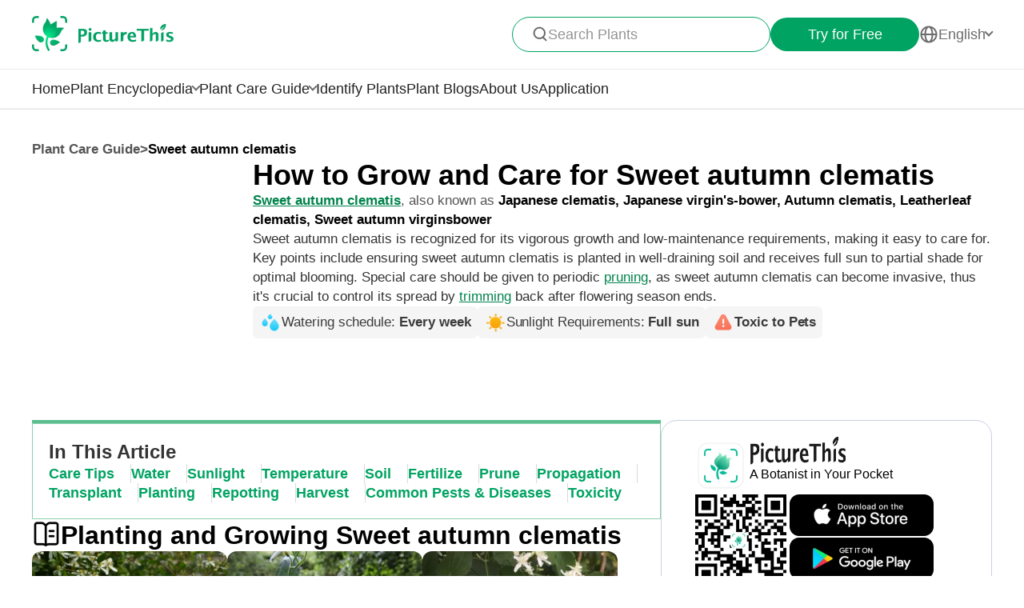

--- FILE ---
content_type: text/html
request_url: https://www.picturethisai.com/care/Clematis_terniflora.html
body_size: 30557
content:

<!DOCTYPE html>
<html lang="en">
<head>
    <meta charset="utf-8" />
    <style>
        html,body,div,span,applet,object,iframe,h1,h2,h3,h4,h5,h6,p,blockquote,pre,a,abbr,acronym,address,big,cite,code,del,dfn,em,img,ins,kbd,q,s,samp,small,strike,strong,sub,sup,tt,var,b,u,i,center,dl,dt,dd,fieldset,form,label,legend,table,caption,tbody,tfoot,thead,tr,th,td,article,aside,canvas,details,embed,figure,figcaption,footer,header,hgroup,menu,nav,output,ruby,section,summary,time,mark,audio,video{margin:0;padding:0;border:0;font-size:100%;vertical-align:baseline}article,aside,details,figcaption,figure,footer,header,hgroup,menu,nav,section{display:block}body{line-height:1}blockquote,q{quotes:none}blockquote:before,blockquote:after,q:before,q:after{content:'';content:none}table{border-collapse:collapse;border-spacing:0}
        * {
            -webkit-font-smoothing: antialiased;
            box-sizing: border-box;
        }
        html,
        body {
            margin: 0px;
            height: 100%;
        }
        html {
            -webkit-tap-highlight-color: rgba(0, 0, 0, 0);
            font-size: 10px;
            color: #666666;
        }

        @media all and (max-width: 980px) {
            html {
                font-size: calc(100vw * (10 / 375));
            }
        }
        a {
            text-decoration: none;
        }
        img[src=""], img:not([src]){
            opacity: 0;
        }

    </style>
<link rel="stylesheet" type="text/css" href="/wiki-static/name/83714b4116a9d775749f57bee86a360b/css/default/header_v2.css">
<meta http-equiv="Content-Type" content="text/html; charset=UTF-8" />
<meta name="viewport" content="width=device-width, initial-scale=1.0, maximum-scale=1.0, user-scalable=0">
<meta http-equiv="X-UA-Compatible" content="ie=edge">
<link rel="icon" href="/favicon.ico">

        <link rel="stylesheet" type="text/css" href="/wiki-static/name/83714b4116a9d775749f57bee86a360b/css/generated/care_react.css">

    <meta property="og:site_name" content="PictureThis">
    <meta property="og:url" content="https://www.picturethisai.com/care/Clematis_terniflora.html">
        <meta property="og:image" content="https://www.picturethisai.com/image-handle/website_cmsname/image/1080/201174210857500672.jpeg?x-oss-process=image/format,jpg/resize,s_300&v=1.0">
        <meta property="og:image:url" content="https://www.picturethisai.com/image-handle/website_cmsname/image/1080/201174210857500672.jpeg?x-oss-process=image/format,jpg/resize,s_300&v=1.0">
        <meta property="og:image:secure_url" content="https://www.picturethisai.com/image-handle/website_cmsname/image/1080/201174210857500672.jpeg?x-oss-process=image/format,jpg/resize,s_300&v=1.0">
        <meta property="og:title" content="How to Grow and Care for Sweet autumn clematis">
        <meta property="og:description" content="Sweet autumn clematis is recognized for its vigorous growth and low-maintenance requirements, making it easy to care for. Key points include ensuring sweet autumn clematis is planted in well-draining soil and receives full sun to partial shade for optimal blooming. Special care should be given to periodic pruning, as sweet autumn clematis can become invasive, thus it's crucial to control its spread by trimming back after flowering season ends.">
        <title>How to Grow and Care for Sweet autumn clematis</title>
        <meta name="description" content="Sweet autumn clematis is recognized for its vigorous growth and low-maintenance requirements, making it easy to care for. Key points include ensuring sweet autumn clematis is planted in well-draining soil and receives full sun to partial shade for optimal blooming. Special care should be given to periodic pruning, as sweet autumn clematis can become invasive, thus it's crucial to control its spread by trimming back after flowering season ends.">
        <meta name="keywords" content="">


    <link rel="canonical" href="https://www.picturethisai.com/care/Clematis_terniflora.html"/>
            <link rel="alternate" hreflang="en"
                  href="https://www.picturethisai.com/care/Clematis_terniflora.html"/>
                <link rel="alternate" hreflang="tw"
                      href="https://www.picturethisai.com/zh-tw/care/Clematis_terniflora.html"/>
            <link rel="alternate" hreflang="ja"
                  href="https://www.picturethisai.com/ja/care/Clematis_terniflora.html"/>
            <link rel="alternate" hreflang="es"
                  href="https://www.picturethisai.com/es/care/Clematis_terniflora.html"/>
            <link rel="alternate" hreflang="fr"
                  href="https://www.picturethisai.com/fr/care/Clematis_terniflora.html"/>
            <link rel="alternate" hreflang="de"
                  href="https://www.picturethisai.com/de/care/Clematis_terniflora.html"/>
            <link rel="alternate" hreflang="ru"
                  href="https://www.picturethisai.com/ru/care/Clematis_terniflora.html"/>
            <link rel="alternate" hreflang="pt"
                  href="https://www.picturethisai.com/pt/care/Clematis_terniflora.html"/>
            <link rel="alternate" hreflang="it"
                  href="https://www.picturethisai.com/it/care/Clematis_terniflora.html"/>
            <link rel="alternate" hreflang="ko"
                  href="https://www.picturethisai.com/ko/care/Clematis_terniflora.html"/>
            <link rel="alternate" hreflang="nl"
                  href="https://www.picturethisai.com/nl/care/Clematis_terniflora.html"/>
            <link rel="alternate" hreflang="ar"
                  href="https://www.picturethisai.com/ar/care/Clematis_terniflora.html"/>
            <link rel="alternate" hreflang="ms"
                  href="https://www.picturethisai.com/ms/care/Clematis_terniflora.html"/>
            <link rel="alternate" hreflang="th"
                  href="https://www.picturethisai.com/th/care/Clematis_terniflora.html"/>
            <link rel="alternate" hreflang="sv"
                  href="https://www.picturethisai.com/sv/care/Clematis_terniflora.html"/>
            <link rel="alternate" hreflang="pl"
                  href="https://www.picturethisai.com/pl/care/Clematis_terniflora.html"/>
            <link rel="alternate" hreflang="id"
                  href="https://www.picturethisai.com/id/care/Clematis_terniflora.html"/>
    <link rel="alternate" hreflang="x-default" href="https://www.picturethisai.com/"/>
        <script type="application/ld+json">
        [{"@context": "https://schema.org","@type": "ImageObject","contentUrl": "https://www.picturethisai.com/image-handle/website_cmsname/image/1080/157347192082792451.jpeg?x-oss-process=image/format,webp/resize,s_300&v=1.0","creditText": "linqinwen"},{"@context": "https://schema.org","@type": "ImageObject","contentUrl": "https://www.picturethisai.com/image-handle/website_cmsname/image/1080/152355039925501954.jpeg?x-oss-process=image/format,webp/resize,s_300&v=1.0","creditText": "cwwood","license": "https://creativecommons.org/licenses/by-sa/4.0/"},{"@context": "https://schema.org","@type": "ImageObject","contentUrl": "https://www.picturethisai.com/image-handle/website_cmsname/image/1080/152418081455472643.jpeg?x-oss-process=image/format,webp/resize,s_300&v=1.0","creditText": "jacobogre","license": "https://creativecommons.org/licenses/by-sa/4.0/"}]
        </script>
</head>
<body>

<div class="mobile-header-wrap">
    <div class="mobile-header">
        <a href="/">
            <img data-src="/wiki-static/name/83714b4116a9d775749f57bee86a360b/img/icon/prod_logo2.png" alt="PictureThis" class="mobile-header-logo" width="130" height="32">
        </a>
        <div class="mobile-btns">
            <div class="mobile-btn" onclick="jumpToDownload('tryforfree')">
                Try for Free
            </div>

            <img class="icon22" data-src="/wiki-static/name/83714b4116a9d775749f57bee86a360b/img/icon/icon_more@2x.png" alt="tab list" width="22" height="22"
                 onclick="displayRouter()">
        </div>
    </div>
    <div id="mobile_router" class="mobile-drop-list">
        <img data-src="/wiki-static/name/83714b4116a9d775749f57bee86a360b/img/icon/icon_close@2x.png" alt="PictureThis" class="mobile-drop-list-close icon24" width="24" height="24" onclick="displayRouter()">
        <div class="mobile-drop-list-item-wrap">
            <div class="mobile-drop-list-item">
                <a class="mobile-drop-list-item-text" href="/">
                    Home
                </a>
            </div>
        </div>
        <div class="mobile-drop-list-item-wrap">
            <div id="mobile_wiki_nav" class="mobile-drop-list-item" onclick="displayMobileNavList('mobile_wiki_nav', 'mobile_wiki_nav_list')">
                <div class="mobile-drop-list-item-text">
                    Plant Encyclopedia
                </div>
                <img data-src="/wiki-static/name/83714b4116a9d775749f57bee86a360b/img/icon/icon_allow.png" alt="arrow" class="icon20" width="20" height="20">
            </div>

            <div id="mobile_wiki_nav_list" class="mobile-drop-list-drop">
                    <a class="mobile-drop-list-drop-item" href="/wiki/plants">
                        Plants A-Z
                    </a>

                <a class="mobile-drop-list-drop-item" href="/wiki/toxic">
                    Toxic Plants
                </a>
                <a class="mobile-drop-list-drop-item" href="/wiki/weed">
                    Weeds
                </a>
                <a class="mobile-drop-list-drop-item" href="/region">
                    Plants by Region
                </a>

                    <a class="mobile-drop-list-drop-item" href="/question">
                        Plant Questions
                    </a>
                <a class="mobile-drop-list-drop-item" href="/wiki">
                    <div class="mobile-drop-list-drop-item-see-all">
                        See All
                    </div>
                    <img data-src="/wiki-static/name/83714b4116a9d775749f57bee86a360b/img/icon/icon_allow_right.png" alt="arrow" class="icon20" width="14" height="14">
                </a>
            </div>

        </div>
        <div class="mobile-drop-list-item-wrap">
            <div id="mobile_care_nav" class="mobile-drop-list-item mobile-drop-list-item-text-select" onclick="displayMobileNavList('mobile_care_nav', 'mobile_care_nav_list')">
                <div class="mobile-drop-list-item-text">
                    Plant Care Guide
                </div>
                <img data-src="/wiki-static/name/83714b4116a9d775749f57bee86a360b/img/icon/icon_allow.png" alt="arrow" class="icon20" width="20" height="20">
            </div>
            <div id="mobile_care_nav_list" class="mobile-drop-list-drop">
                <a class="mobile-drop-list-drop-item" href="/care/houseplants">
                    Houseplants
                </a>
                <a class="mobile-drop-list-drop-item" href="/care/gardenplants">
                    Garden Plants
                </a>
                <a class="mobile-drop-list-drop-item" href="/care/flower">
                    Flowers
                </a>
                <a class="mobile-drop-list-drop-item" href="/care/fruitsvegetables">
                    Fruits & Vegetables
                </a>
                <a class="mobile-drop-list-drop-item" href="/care">
                    <div class="mobile-drop-list-drop-item-see-all">
                        See All
                    </div>
                    <img data-src="/wiki-static/name/83714b4116a9d775749f57bee86a360b/img/icon/icon_allow_right.png" alt="arrow" class="icon20" width="14" height="14">
                </a>
            </div>
        </div>
        <div class="mobile-drop-list-item-wrap">
            <a class="mobile-drop-list-item" href="/identify">
                <div class="mobile-drop-list-item-text">

                    Identify Plants
                </div>
            </a>
        </div>
            <div class="mobile-drop-list-item-wrap">
                <a class="mobile-drop-list-item" href="/blog">
                    <div class="mobile-drop-list-item-text">
                        Plant Blogs
                    </div>
                </a>
            </div>
            <div class="mobile-drop-list-item-wrap">
                <a class="mobile-drop-list-item" href="/aboutus">
                    <div class="mobile-drop-list-item-text">
                        About Us
                    </div>
                </a>
            </div>
        <div class="mobile-drop-list-item-wrap">
            <a class="mobile-drop-list-item" href="/app">
                <div class="mobile-drop-list-item-text">
                    Application
                </div>
            </a>
        </div>

            <div class="mobile-drop-list-item-wrap">
                <div id="mobile_language_nav" class="mobile-drop-list-item" onclick="displayMobileNavList('mobile_language_nav', 'mobile_language_nav_list')">
                    <div class="mobile-drop-list-item-text">
                        English
                    </div>
                    <img data-src="/wiki-static/name/83714b4116a9d775749f57bee86a360b/img/icon/icon_allow.png" alt="arrow" class="icon20" width="20" height="20">
                </div>
                <div id="mobile_language_nav_list" class="mobile-drop-list-drop">
                            <div class="mobile-drop-list-drop-item mobile-drop-list-drop-item-cur" onclick="jumpToLanguage('en')">
                                English
                            </div>
                            <div class="mobile-drop-list-drop-item" onclick="jumpToLanguage('zh-tw')">
                                繁體中文
                            </div>
                            <div class="mobile-drop-list-drop-item" onclick="jumpToLanguage('ja')">
                                日本語
                            </div>
                            <div class="mobile-drop-list-drop-item" onclick="jumpToLanguage('es')">
                                Español
                            </div>
                            <div class="mobile-drop-list-drop-item" onclick="jumpToLanguage('fr')">
                                Français
                            </div>
                            <div class="mobile-drop-list-drop-item" onclick="jumpToLanguage('de')">
                                Deutsch
                            </div>
                            <div class="mobile-drop-list-drop-item" onclick="jumpToLanguage('ru')">
                                Pусский
                            </div>
                            <div class="mobile-drop-list-drop-item" onclick="jumpToLanguage('pt')">
                                Português
                            </div>
                            <div class="mobile-drop-list-drop-item" onclick="jumpToLanguage('it')">
                                Italiano
                            </div>
                            <div class="mobile-drop-list-drop-item" onclick="jumpToLanguage('ko')">
                                한국어
                            </div>
                            <div class="mobile-drop-list-drop-item" onclick="jumpToLanguage('nl')">
                                Nederlands
                            </div>
                            <div class="mobile-drop-list-drop-item" onclick="jumpToLanguage('ar')">
                                العربية
                            </div>
                            <div class="mobile-drop-list-drop-item" onclick="jumpToLanguage('sv')">
                                Svenska
                            </div>
                            <div class="mobile-drop-list-drop-item" onclick="jumpToLanguage('pl')">
                                Polskie
                            </div>
                            <div class="mobile-drop-list-drop-item" onclick="jumpToLanguage('th')">
                                ภาษาไทย
                            </div>
                            <div class="mobile-drop-list-drop-item" onclick="jumpToLanguage('ms')">
                                Bahasa Melayu
                            </div>
                            <div class="mobile-drop-list-drop-item" onclick="jumpToLanguage('id')">
                                Bahasa Indonesia
                            </div>
                </div>
            </div>
    </div>
</div>
<div class="header-wrap">
    <div class="header-wrap-top">
        <div id="top_content" class="header-wrap-top-main">
            <a href="/">
                <img data-src="/wiki-static/name/83714b4116a9d775749f57bee86a360b/img/icon/prod_logo2.png" alt="PictureThis" class="header-wrap-top-main-prod-icon" width="177" height="44">
            </a>
            <div class="header-wrap-top-main-content">

                    <div class="header-wrap-top-main-content-search-wrap"  onclick="topSearch()">
                        <img data-src="/wiki-static/name/83714b4116a9d775749f57bee86a360b/img/icon/search.png" alt="Search" class="header-wrap-top-main-content-search-wrap-icon" width="20" height="20">
                        <div class="header-wrap-top-main-content-search-wrap-text">
                            Search Plants
                        </div>
                    </div>
                <div class="header-wrap-top-main-content-download-btn" onclick="jumpToDownload('tryforfree')">
                    Try for Free
                </div>
                    <div class="header-wrap-top-main-content-language-select" id="languages_btn">
                        <img data-src="/wiki-static/name/83714b4116a9d775749f57bee86a360b/img/icon/global2.png" alt="Global" class="icon24" width="72" height="72">
                        <div class="header-wrap-top-main-content-language-select-text">
                            English
                        </div>
                        <span class="drop-list-arrow-icon"></span>
                        <div id="language_nav" class="drop-list">
                                    <div class="drop-list-item drop-list-item-click"
                                         onclick="jumpToLanguage('en')">
                                        English
                                    </div>
                                    <div class="drop-list-item"
                                         onclick="jumpToLanguage('zh-tw')">
                                        繁體中文
                                    </div>
                                    <div class="drop-list-item"
                                         onclick="jumpToLanguage('ja')">
                                        日本語
                                    </div>
                                    <div class="drop-list-item"
                                         onclick="jumpToLanguage('es')">
                                        Español
                                    </div>
                                    <div class="drop-list-item"
                                         onclick="jumpToLanguage('fr')">
                                        Français
                                    </div>
                                    <div class="drop-list-item"
                                         onclick="jumpToLanguage('de')">
                                        Deutsch
                                    </div>
                                    <div class="drop-list-item"
                                         onclick="jumpToLanguage('ru')">
                                        Pусский
                                    </div>
                                    <div class="drop-list-item"
                                         onclick="jumpToLanguage('pt')">
                                        Português
                                    </div>
                                    <div class="drop-list-item"
                                         onclick="jumpToLanguage('it')">
                                        Italiano
                                    </div>
                                    <div class="drop-list-item"
                                         onclick="jumpToLanguage('ko')">
                                        한국어
                                    </div>
                                    <div class="drop-list-item"
                                         onclick="jumpToLanguage('nl')">
                                        Nederlands
                                    </div>
                                    <div class="drop-list-item"
                                         onclick="jumpToLanguage('ar')">
                                        العربية
                                    </div>
                                    <div class="drop-list-item"
                                         onclick="jumpToLanguage('sv')">
                                        Svenska
                                    </div>
                                    <div class="drop-list-item"
                                         onclick="jumpToLanguage('pl')">
                                        Polskie
                                    </div>
                                    <div class="drop-list-item"
                                         onclick="jumpToLanguage('th')">
                                        ภาษาไทย
                                    </div>
                                    <div class="drop-list-item"
                                         onclick="jumpToLanguage('ms')">
                                        Bahasa Melayu
                                    </div>
                                    <div class="drop-list-item"
                                         onclick="jumpToLanguage('id')">
                                        Bahasa Indonesia
                                    </div>
                        </div>
                    </div>
            </div>
        </div>
        <div id="top_search_wrap" class="top_nav_search">
            <img class="top_nav_search_icon" data-src="/wiki-static/name/83714b4116a9d775749f57bee86a360b/img/icon/icon_search@2x.png"
                 onclick="onSearch()">
            <div class="top_nav_search_warp">
                <input id="search" class="top_nav_search_input"
                       placeholder="Search"
                       oninput="searchInput(this)">
            </div>

            <img class="top_nav_search_icon" data-src="/wiki-static/name/83714b4116a9d775749f57bee86a360b/img/icon/icon_text_delete@3x.png"
                 onclick="topSearch()">
            <div id="searchList" class="search_result_list">
                <div id="searchListLoading">
                    <div class="search_loading_item">
                        <div class="search_loading_item_cover"></div>
                        <div class="search_loading_item_name">
                            <div class="search_loading_best_name"></div>
                            <div class="search_loading_la_name"></div>
                        </div>
                    </div>
                    <div class="search_loading_item">
                        <div class="search_loading_item_cover"></div>
                        <div class="search_loading_item_name">
                            <div class="search_loading_best_name"></div>
                            <div class="search_loading_la_name"></div>
                        </div>
                    </div>
                    <div class="search_loading_item">
                        <div class="search_loading_item_cover"></div>
                        <div class="search_loading_item_name">
                            <div class="search_loading_best_name"></div>
                            <div class="search_loading_la_name"></div>
                        </div>
                    </div>
                </div>
                <div id="searchListResult">

                </div>
            </div>
        </div>
    </div>

    <div class="header-wrap-navs">
        <div class="header-wrap-navs-item">
            <a class="header-wrap-navs-item-text" href="/">
                Home
            </a>
        </div>
        <div id="wiki_category" class="header-wrap-navs-item content-category">
            <div class="header-wrap-navs-item-text">
                Plant Encyclopedia
            </div>
            <span class="drop-list-arrow-icon"></span>
            <div id="wiki_category_nav" class="drop-list">
                    <a class="drop-list-item" href="/wiki/plants">
                        Plants A-Z
                    </a>

                <a class="drop-list-item" href="/wiki/toxic">
                    Toxic Plants
                </a>
                <a class="drop-list-item" href="/wiki/weed">
                    Weeds
                </a>
                <a class="drop-list-item" href="/region">
                    Plants by Region
                </a>

                    <a class="drop-list-item" href="/question">
                        Plant Questions
                    </a>
                <a class="see-all-btn"  href="/wiki">
                    <div class="see-all-btn-text">
                        See All
                    </div>
                    <img data-src="/wiki-static/name/83714b4116a9d775749f57bee86a360b/img/icon/icon_allow_right.png" alt="arrow" class="icon20" width="20" height="20">
                </a>
            </div>
        </div>
        <div id="care_category"  class="header-wrap-navs-item content-category">
            <div class="header-wrap-navs-item-text">
                Plant Care Guide
            </div>
            <span class="drop-list-arrow-icon"></span>
            <div id="care_category_nav" class="drop-list">
                <a class="drop-list-item" href="/care/houseplants">
                    Houseplants
                </a>
                <a class="drop-list-item" href="/care/gardenplants">

                    Garden Plants
                </a>
                <a class="drop-list-item" href="/care/flower">
                    Flowers
                </a>
                <a class="drop-list-item" href="/care/fruitsvegetables">
                    Fruits & Vegetables
                </a>
                <a class="see-all-btn" href="/care">
                    <div class="see-all-btn-text">
                        See All
                    </div>
                    <img data-src="/wiki-static/name/83714b4116a9d775749f57bee86a360b/img/icon/icon_allow_right.png" alt="arrow" class="icon20" width="20" height="20">
                </a>
            </div>
        </div>
        <div class="header-wrap-navs-item">
            <a class="header-wrap-navs-item-text" href="/identify">
                Identify Plants
            </a>
        </div>
            <div class="header-wrap-navs-item">
                <a class="header-wrap-navs-item-text" href="/blog">
                    Plant Blogs
                </a>
            </div>
            <div class="header-wrap-navs-item">
                <a class="header-wrap-navs-item-text" href="/aboutus">
                    About Us
                </a>
            </div>
        <div class="header-wrap-navs-item">
            <a class="header-wrap-navs-item-text" href="/app">
                Application
            </a>
        </div>
    </div>

</div>
<div id="top_mask" class="top-mask" onclick="topSearch()">

</div>

<div class="to-app-guide-popup">
    <div class="to-app-guide-popup-title">
        This page looks better in the app
    </div>
    <div class="to-app-guide-popup-links">
        <div id="pt_app_guide" class="to-app-guide-popup-link" onclick="openPictureThisApp()">
            <img data-src="/wiki-static/name/83714b4116a9d775749f57bee86a360b/img/default_v2/pt_icon.png" alt="picturethis icon"
                 class="to-app-guide-popup-icon" width="46px" height="46px">
            <div class="to-app-guide-popup-text">
                PictureThis
            </div>
            <div class="to-app-guide-popup-btn">
                Use App
            </div>
        </div>
        <div id="browser_continue" class="to-app-guide-popup-link" onclick="continueBrowser()">
            <img data-src="/wiki-static/name/83714b4116a9d775749f57bee86a360b/img/default_v2/icon_browser@3x.png" alt="picturethis icon"
                 class="to-app-guide-popup-icon" width="46px" height="46px">
            <div class="to-app-guide-popup-text">
                Browser
            </div>
            <div class="to-app-guide-popup-btn">
                Continue
            </div>
        </div>
    </div>

</div>

<div class="ab-to-app-guide-popup">
    <div class="ab-to-app-guide-popup-content">
        <img data-src="/wiki-static/name/83714b4116a9d775749f57bee86a360b/img/default_v2/pt_icon.png" alt="picturethis icon"
             class="ab-to-app-guide-popup-content-icon" width="40px" height="40px">
        <div class="ab-to-app-guide-popup-content-title">
            Instantly identify plants with a snap
        </div>
        <div class="ab-to-app-guide-popup-content-text">
            Snap a photo for instant plant ID, gaining quick insights on <b>disease prevention, treatment, toxicity, care, uses, and symbolism</b>, etc.
        </div>
    </div>
    <div class="ab-to-app-guide-popup-btns">
        <div class="ab-to-app-guide-popup-download-btn" onclick="openPictureThisApp()">
            Download the App for Free
            <img data-src="/wiki-static/name/83714b4116a9d775749f57bee86a360b/img/care_scenes_v2/img/mobile/lightning.png" alt="picturethis icon"
                 class="ab-to-app-guide-popup-download-btn-icon" width="28" height="42">
        </div>
        <div class="ab-to-app-guide-popup-download-btn2" onclick="continueBrowser()">
            Continue Reading
        </div>
    </div>
</div><div id="app"></div>
<script>
    window.MODULE = 'carev2';
    window.languageCode = 'en';
    window.lang = 'ENU';
    window.careDetails = "{\"title\":\"How to Grow and Care for Sweet autumn clematis\",\"mainImage\":{\"copyright\":{\"width\":1200,\"height\":1200,\"copyrightType\":\"CC_PS\",\"referral\":\"\",\"authorLink\":\"\",\"author\":\"Σ64\",\"licenseLink\":\"https://creativecommons.org/licenses/by/4.0/\",\"license\":\"CC-BY-4.0\"},\"imageUrl\":\"/wiki-image/1080/201174210857500672.jpeg\"},\"displayName\":\"Sweet autumn clematis\",\"basicInfo\":{\"downloadConfig\":{\"key\":\"instantlyidentify\",\"icon\":\"Instantly_identify.png\",\"title\":\"Instantly identify plants with a snap\",\"text\":\"Snap a photo for instant plant ID, gaining quick insights on <b>disease prevention, treatment, toxicity, care, uses, and symbolism<\/b>, etc.\",\"btnText\":\"Download the App for Free\"},\"displayName\":\"Sweet autumn clematis\",\"additionalCommonName\":\"Japanese clematis, Japanese virgin\'s-bower, Autumn clematis, Leatherleaf clematis, Sweet autumn virginsbower\",\"description\":\"Sweet autumn clematis is recognized for its vigorous growth and low-maintenance requirements, making it easy to care for. Key points include ensuring sweet autumn clematis is planted in well-draining soil and receives full sun to partial shade for optimal blooming. Special care should be given to periodic pruning, as sweet autumn clematis can become invasive, thus it\'s crucial to control its spread by trimming back after flowering season ends.\",\"values\":[{\"name\":\"water\",\"title\":\"Watering schedule\",\"value\":\"Every week\",\"icon\":\"icon-water-title.png\"},{\"name\":\"sunlight\",\"title\":\"Sunlight Requirements\",\"value\":\"Full sun\",\"icon\":\"icon-sunlight-title.png\"},{\"name\":\"toxic\",\"title\":\"\",\"value\":\"Toxic to Pets\",\"icon\":\"icon-toxic-for-humans-pets.png\"}]},\"essentialCareTips\":{\"title\":\"Planting and Growing Sweet autumn clematis\",\"images\":[{\"copyright\":{\"width\":6000,\"height\":4000,\"copyrightType\":\"Authorized\",\"referral\":\"\",\"authorLink\":\"\",\"author\":\"linqinwen\",\"licenseLink\":\"\",\"license\":\"\"},\"imageUrl\":\"/wiki-image/1080/157347192082792451.jpeg\",\"linkUrl\":\"https://www.youtube.com/embed/vcDo5iBou6E\"},{\"copyright\":{\"width\":500,\"height\":375,\"copyrightType\":\"CC\",\"referral\":\"https://www.inaturalist.org/photos/5850770\",\"authorLink\":\"https://www.inaturalist.org/people/cwwood\",\"author\":\"cwwood\",\"licenseLink\":\"https://creativecommons.org/licenses/by-sa/4.0/\",\"license\":\"CC-BY-SA-4.0\"},\"imageUrl\":\"/wiki-image/1080/152355039925501954.jpeg\",\"type\":\"Persion\"},{\"copyright\":{\"width\":375,\"height\":500,\"copyrightType\":\"CC\",\"referral\":\"https://www.inaturalist.org/photos/10222372\",\"authorLink\":\"https://www.inaturalist.org/people/jacobogre\",\"author\":\"jacobogre\",\"licenseLink\":\"https://creativecommons.org/licenses/by-sa/4.0/\",\"license\":\"CC-BY-SA-4.0\"},\"imageUrl\":\"/wiki-image/1080/152418081455472643.jpeg\",\"type\":\"Persion\"}],\"list\":[{\"value\":\"High\",\"title\":\"Toughness\"},{\"value\":\"Low\",\"title\":\"Care Level\"},{\"value\":\"Easy\",\"title\":\"Care Difficulty\"},{\"value\":\"Perennial\",\"title\":\"Lifespan\"},{\"value\":\"Every week\",\"title\":\"Watering Schedule\"},{\"value\":\"Full sun\",\"title\":\"Sunlight Requirements\"},{\"value\":\"Garden Soil\",\"title\":\"Soil Type\"},{\"value\":\"6-7\",\"title\":\"Soil pH\"},{\"value\":\"Spring, Fall\",\"title\":\"Planting Time\"},{\"value\":\"<html>\\n <head><\/head>\\n <body>\\n  <div>\\n   5-9\\n  <\/div> \\n <\/body>\\n<\/html>\",\"title\":\"Hardiness Zones\"},{\"title\":\"Toxicity\",\"value\":\"Toxic to Pets\"}],\"tips\":\"\",\"downloadConfig\":{\"key\":\"lightmeter\",\"icon\":\"img_lightmeter@2x.png\",\"title\":\"Optimize plant health with ideal lighting\",\"text\":\"Find the best spots for them to optimize their health, simply using your phone.\",\"btnText\":\"Download the App for Free\"}},\"howTos\":[{\"values\":[{\"type\":\"String\",\"value\":\"<html>\\n <head><\/head>\\n <body>\\n  <div>\\n   Originating from the temperate regions, sweet autumn clematis has adapted to moderate moisture levels, indicative of its native habitat\'s balanced climate. This species thrives with consistent hydration but is resilient enough to withstand short dry spells. Watering should be regular, aligning with a schedule of once every week to maintain optimal health. As an outdoor plant often found adorning garden trellises, sweet autumn clematis benefits greatly from natural rainfall patterns which complement its watering routine and enhance its vigorous climbing growth during the active season.\\n  <\/div> \\n <\/body>\\n<\/html>\"}],\"title\":\"How to Water Sweet autumn clematis?\",\"tabTitle\":\"Water\",\"type\":\"water\",\"icon\":\"water\",\"labels\":[{\"title\":\"Watering schedule\",\"value\":\"Every week\"},{\"title\":\"Humidity Level\",\"value\":\"Medium humidity\"}],\"btn\":{\"displayName\":\"More About Watering Techniques\",\"link\":\"/care/water/Clematis_terniflora.html\"},\"downloadConfig\":{\"key\":\"waterintake\",\"icon\":\"water_intake.png\",\"title\":\"Discover your plant\'s ideal water intake\",\"text\":\"Use our calculator to find out how much water your plants need for optimal health.\",\"btnText\":\"Download the App for Free\"},\"faqList\":[{\"type\":\"water\",\"link\":\"/faq-water/Clematis-terniflora.html#0\",\"title\":\"How should I effectively water my sweet autumn clematis plant?\"},{\"type\":\"water\",\"link\":\"/faq-water/Clematis-terniflora.html#1\",\"title\":\"How should I adjust my watering schedule for sweet autumn clematis to prevent issues?\"},{\"type\":\"water\",\"link\":\"/faq-water/Clematis-terniflora.html#2\",\"title\":\"How should I properly water my sweet autumn clematis plant?\"}]},{\"values\":[{\"type\":\"String\",\"value\":\"<html>\\n <head><\/head>\\n <body>\\n  <div>\\n   Sweet autumn clematis thrives best in full sun, where it receives direct sunlight for at least six hours daily. This exposure optimizes its growth, health, and enhances blooming capabilities. While ideally suited for full sun, sweet autumn clematis also exhibits a good tolerance for partial sun, adapting well to slightly lower light conditions. In partial sun, sweet autumn clematis may produce fewer flowers, and its growth rate might slightly decrease, but it remains healthy. Plant sweet autumn clematis outdoors in a location that ensures adequate sunlight while protecting from excessive midday heat, especially in hotter climates.\\n  <\/div> \\n <\/body>\\n<\/html>\"}],\"title\":\"What Are the Sunlight Requirements for Sweet autumn clematis?\",\"tabTitle\":\"Sunlight\",\"type\":\"sunlight\",\"icon\":\"sunlight\",\"labels\":[{\"title\":\"Sunlight Requirements\",\"value\":\"Full sun\"},{\"title\":\"Sunlight Tolerance\",\"value\":\"Partial sun\"}],\"btn\":{\"displayName\":\"More About Ideal Sunlight Requirements\",\"link\":\"/care/sunlight/Clematis_terniflora.html\"},\"downloadConfig\":{\"key\":\"gettips\",\"icon\":\"gettip.png\",\"title\":\"Get tips and tricks for your plants\",\"text\":\"Keep your plants happy and healthy with our guide to watering, lighting, feeding and more!\",\"btnText\":\"Download the App for Free\"},\"faqList\":[{\"type\":\"sunlight\",\"link\":\"/faq-sunlight/Clematis-terniflora.html#0\",\"title\":\"What is the recommended amount of sunlight per day for optimal growth of sweet autumn clematis?\"},{\"type\":\"sunlight\",\"link\":\"/faq-sunlight/Clematis-terniflora.html#1\",\"title\":\"What kind of sunlight is ideal for sweet autumn clematis?\"},{\"type\":\"sunlight\",\"link\":\"/faq-sunlight/Clematis-terniflora.html#2\",\"title\":\"How can direct sunlight harm sweet autumn clematis, and what measures can be taken to shield it from sun and heat damage?\"}]},{\"values\":[{\"type\":\"String\",\"value\":\"<html>\\n <head><\/head>\\n <body>\\n  <div>\\n   Sweet autumn clematis is remarkably resilient, tolerating temperatures from -20℃ (-4℉) to 38℃ (100℉). This wide range allows it to endure significant cold and heat extremes. However, during harsh winters, mulching can prevent root damage, while in intense summer heat, regular watering and providing partial shade help maintain its health. Symptoms of cold stress include wilted or blackened foliage, while heat stress manifests as leaf scorch and drooping. In case of overcooling, insulating the roots and trimming damaged parts are essential. To combat overheating, ensuring adequate hydration and temporary shading safeguards the plant. Therefore, sweet autumn clematis is suitable for varied environments but requires specific care during extreme weather.\\n  <\/div> \\n <\/body>\\n<\/html>\"}],\"title\":\"What Is the Ideal Temperature Range for Sweet autumn clematis?\",\"tabTitle\":\"Temperature\",\"type\":\"temperature\",\"icon\":\"temperature\",\"labels\":[{\"title\":\"Ideal Temperature\",\"value\":\"5 - 35 ℃\"},{\"title\":\"Temperature Tolerance\",\"value\":\"-20 - 38 ℃\"}],\"btn\":{\"displayName\":\"More About Suitable Temperature\",\"link\":\"/care/temperature/Clematis_terniflora.html\"},\"downloadConfig\":{\"key\":\"temperature\",\"icon\":\"img_temperature@2x.png\",\"title\":\"Unlock Each Plant\'s Perfect Climate\",\"text\":\"Use our app to find the ideal temperature for your plants to flourish all year round.\",\"btnText\":\"Download the App for Free\"},\"faqList\":[{\"type\":\"temperature\",\"link\":\"/faq-temperature/Clematis-terniflora.html#0\",\"title\":\"What temperature range is optimal for sweet autumn clematis?\"},{\"type\":\"temperature\",\"link\":\"/faq-temperature/Clematis-terniflora.html#1\",\"title\":\"Is temperature adjustment necessary for optimal growth of sweet autumn clematis during different growth stages?\"},{\"type\":\"temperature\",\"link\":\"/faq-temperature/Clematis-terniflora.html#2\",\"title\":\"How can I protect a sweet autumn clematis plant from cold temperatures?\"}]},{\"values\":[{\"type\":\"String\",\"value\":\"<html>\\n <head><\/head>\\n <body>\\n  <div>\\n   For optimal growth, sweet autumn clematis requires well-aerated soil with excellent drainage to prevent water-logging. Recommended soil mix: combine equal parts garden soil, compost, and perlite. If perlite is unavailable, substitute with coarse sand. Add a slow-release, balanced fertilizer during planting, and reapply every 6-8 weeks. Ensure containers have drainage holes or incorporate gravel at the base to enhance drainage.\\n  <\/div> \\n <\/body>\\n<\/html>\"}],\"title\":\"What Soil is Best for Sweet autumn clematis?\",\"tabTitle\":\"Soil\",\"type\":\"soil\",\"icon\":\"soil\",\"labels\":[{\"title\":\"Soil Composition\",\"value\":\"Loam, Clay, Sand, Chalky, Sandy loam\"},{\"title\":\"Soil Type\",\"value\":\"Garden Soil\"},{\"title\":\"Soil pH\",\"value\":\"6-7\"}],\"faqList\":[{\"type\":\"soil\",\"link\":\"/faq-soil/Clematis-terniflora.html#0\",\"title\":\"What are the recommended soil formulations and proportions for cultivating sweet autumn clematis?\"},{\"type\":\"soil\",\"link\":\"/faq-soil/Clematis-terniflora.html#1\",\"title\":\"What steps should be taken to adjust the soil for optimal growth of sweet autumn clematis?\"},{\"type\":\"soil\",\"link\":\"/faq-soil/Clematis-terniflora.html#2\",\"title\":\"How do I know when it\'s time to change the soil for my sweet autumn clematis?\"}]},{\"values\":[{\"type\":\"String\",\"value\":\"<html>\\n <head><\/head>\\n <body>\\n  <div>\\n   For sweet autumn clematis, utilize balanced nutrition fertilizers, with equal NPK ratios, applied every 4-6 weeks during active growth. This regime promotes robust foliage and abundant blossoms, enriching plant vigor. During dormancy, reduce fertilization. Apply recommended dose, avoiding over-fertilization to prevent root damage. Seasonally adjust: increase feeding in the growing season; taper in fall. Employ a slow-release formulation for consistent nutrient delivery. For safe application, follow manufacturer instructions and wear protective gear.\\n  <\/div> \\n <\/body>\\n<\/html>\"}],\"title\":\"How to Fertilize Sweet autumn clematis?\",\"tabTitle\":\"Fertilize\",\"type\":\"fertilize\",\"icon\":\"fertilize\",\"labels\":[],\"downloadConfig\":{\"key\":\"fertilize\",\"icon\":\"fertilization.png\",\"title\":\"Smart Fertilization for Lush Growth\",\"text\":\"Discover the right fertilizer and care tips, ensuring your plants flourish throughout each season.\",\"btnText\":\"Download the App for Free\"},\"faqList\":[{\"type\":\"fertilization\",\"link\":\"/faq-fertilization/Clematis-terniflora.html#0\",\"title\":\"What are the benefits of fertilizing my sweet autumn clematis?\"},{\"type\":\"fertilization\",\"link\":\"/faq-fertilization/Clematis-terniflora.html#1\",\"title\":\"What is the ideal timing for fertilizing my sweet autumn clematis?\"},{\"type\":\"fertilization\",\"link\":\"/faq-fertilization/Clematis-terniflora.html#2\",\"title\":\"What are the best times to fertilize sweet autumn clematis?\"}]},{\"values\":[{\"type\":\"String\",\"value\":\"<html>\\n <head><\/head>\\n <body>\\n  <div>\\n   Sweet autumn clematis, known for its vigorous growth and profuse white blooms, thrives with careful pruning. Optimal pruning occurs in early spring before new growth emerges. Cut back all stems to about 12 inches to promote robust growth and abundant flowering. Pruning helps manage size, encourages healthier blooms, and prevents unwanted spread. Consistent annual pruning enhances air circulation, reducing disease risk. These steps ensure a well-tamed, flourishing plant.\\n  <\/div> \\n <\/body>\\n<\/html>\"}],\"title\":\"How to Prune Sweet autumn clematis?\",\"tabTitle\":\"Prune\",\"type\":\"pruning\",\"icon\":\"prune\",\"labels\":[{\"title\":\"Pruning Time\",\"value\":\"Early spring, Winter\"},{\"title\":\"Benefits of Pruning\",\"value\":\"Promote blooms, Grow vigorously, Keep in shape\"}],\"btn\":{\"displayName\":\"More About Pruning Techniques\",\"link\":\"/care/pruning/Clematis_terniflora.html\"},\"downloadConfig\":{\"key\":\"pruning\",\"icon\":\"care_pruning.png\",\"title\":\"Pruning made simple\",\"text\":\"Our easy-to-follow guides will help your plants grow healthier and stronger in no time.\",\"btnText\":\"Download the App for Free\"},\"faqList\":[{\"type\":\"pruning\",\"link\":\"/faq-pruning/Clematis-terniflora.html#0\",\"title\":\"How important is it to prune my sweet autumn clematis?\"},{\"type\":\"pruning\",\"link\":\"/faq-pruning/Clematis-terniflora.html#1\",\"title\":\"What is the best timing for pruning my sweet autumn clematis?\"},{\"type\":\"pruning\",\"link\":\"/faq-pruning/Clematis-terniflora.html#2\",\"title\":\"How can I assist my sweet autumn clematis after pruning?\"}]},{\"values\":[{\"type\":\"String\",\"value\":\"<html>\\n <head><\/head>\\n <body>\\n  <div>\\n   Sweet autumn clematis is a perennial vine known for its fast growth and profusion of fragrant white flowers. For successful propagation, semi-hardwood cuttings are ideal. Start by selecting a healthy stem that has just finished flowering, ensuring it has a few leaf nodes. After making a clean cut below a node, the cutting should be treated with rooting hormone to encourage root development. Plant the cutting in a well-draining potting mix, maintaining consistent moisture and warmth. Once rooted, which typically takes a few weeks, gradually acclimatize it before transplanting outdoors.\\n  <\/div> \\n <\/body>\\n<\/html>\"}],\"title\":\"How to Propagate Sweet autumn clematis?\",\"tabTitle\":\"Propagation\",\"type\":\"propagate\",\"icon\":\"propagate\",\"labels\":[{\"title\":\"Propagation Time\",\"value\":\"Spring, Early summer\"},{\"title\":\"Propagation Type\",\"value\":\"Cutting, Layering, Sowing\"}],\"btn\":{\"displayName\":\"More About Propagating Techniques\",\"link\":\"/care/propagate/Clematis_terniflora.html\"}},{\"values\":[{\"type\":\"String\",\"value\":\"<html>\\n <head><\/head>\\n <body>\\n  <div>\\n   Transplanted in the vitality of mid to late spring, sweet autumn clematis thrives. Choose a site with well-draining soil and partial sun. For optimal growth, ensure root disturbance is minimal and support structures are in place post-transplant.\\n  <\/div> \\n <\/body>\\n<\/html>\"}],\"title\":\"How to Transplant Sweet autumn clematis?\",\"tabTitle\":\"Transplant\",\"type\":\"transplant\",\"icon\":\"transplant\",\"labels\":[{\"title\":\"Transplanting Time\",\"value\":\"Mid spring, Late spring\"}],\"btn\":{\"displayName\":\"More About Transplanting Techniques\",\"link\":\"/care/transplant/Clematis_terniflora.html\"},\"downloadConfig\":{\"key\":\"simplifyplant\",\"icon\":\"transplant.png\",\"title\":\"Simplify plant transplanting\",\"text\":\"Understand the best times, techniques, and tips for successfully moving your leafy friends.\",\"btnText\":\"Download the App for Free\"}},{\"values\":[{\"type\":\"List\",\"value\":[{\"key\":\"Indoors-potted\",\"values\":[\"Cultivate your sweet autumn clematis indoors with ample vertical space for its climbing habit; rotate the pot periodically to ensure even growth.\"]},{\"key\":\"Outdoors-potted\",\"values\":[\"In an outdoor pot, provide a trellis for your sweet autumn clematis and protect the container from harsh winds that could damage its delicate vines.\"]},{\"key\":\"Outdoors-in the ground\",\"values\":[\"When planting sweet autumn clematis in the ground, select a spot where it can ascend freely on structures without overwhelming nearby plants.\"]}]}],\"title\":\"How to Plant Sweet autumn clematis?\",\"tabTitle\":\"Planting\",\"type\":\"plant\",\"icon\":\"plant\",\"labels\":[{\"title\":\"Planting Time\",\"value\":\"Spring, Fall\"}]},{\"values\":[{\"type\":\"String\",\"value\":\"<html>\\n <head><\/head>\\n <body>\\n  <div>\\n   Repot sweet autumn clematis every 2-3 years, a robust climber requiring vertical space. Best repotted in early spring before new growth. Select a deep, wide container to accommodate the root system. Post-repotting, ensure sweet autumn clematis receives ample sunlight, regular watering, and support for climbing. A well-draining pot enhances growth, but avoid overwatering. Engage with this eager climber for luscious autumn blooms.\\n  <\/div> \\n <\/body>\\n<\/html>\"}],\"title\":\"How to Repot Sweet autumn clematis?\",\"tabTitle\":\"Repotting\",\"type\":\"repot\",\"icon\":\"repot\",\"labels\":[{\"title\":\"Repotting Schedule\",\"value\":\"2-3 years\"}],\"faqList\":[{\"type\":\"repotting\",\"link\":\"/faq-repotting/Clematis-terniflora.html#0\",\"title\":\"When should I consider repotting my perennial vine?\"},{\"type\":\"repotting\",\"link\":\"/faq-repotting/Clematis-terniflora.html#1\",\"title\":\"When is the optimal season to repot my sweet autumn clematis?\"},{\"type\":\"repotting\",\"link\":\"/faq-repotting/Clematis-terniflora.html#2\",\"title\":\"What precautions should I take before repotting my sweet autumn clematis?\"}]},{\"values\":[{\"type\":\"String\",\"value\":\"<html>\\n <head><\/head>\\n <body>\\n  <div>\\n   Sweet autumn clematis has very beautiful flowers, which can be cut to use as part of a bouquet, or to decorate dining tables or rooms. <strong>Choose flowers at different stages of openness according to your flower arrangement requirements.<\/strong> It is recommended to choose half-open or nearly open flowers, which look lovely and have a long vase life. On the day of harvesting, use a sharp knife to obliquely cut the end of the stem and then promptly insert it into clean water in a vase. To extend its vase life, keep it out of direct sunlight, as this will make the flower wither faster.\\n  <\/div> \\n <\/body>\\n<\/html><br><html>\\n <head><\/head>\\n <body>\\n  <div>\\n   If you want to harvest seeds of sweet autumn clematis for reproduction, ensure that the seeds are already mature. Generally, seeds mature from late summer to midwinter, and it is recommended they are collected before the fruit becomes dark brown. If seeds are over-mature, they will enter dormancy, which will lead to late germination once they are planted.\\n  <\/div> \\n <\/body>\\n<\/html>\"}],\"title\":\"How to Harvest Sweet autumn clematis?\",\"tabTitle\":\"Harvest\",\"type\":\"harvest\",\"icon\":\"harvest\",\"labels\":[{\"title\":\"Harvest Time\",\"value\":\"Fall, Winter\"}]}],\"pests\":{\"title\":\"Common Pests & Diseases\",\"pests\":{\"diseaseItems\":[{\"item\":{\"link\":\"/disease/Clematis-terniflora-Black-mold.html\",\"type\":\"disease\",\"icon\":\"\",\"title\":\"Disease\",\"tabTitle\":\"\",\"summary\":\"Black mold primarily affects the foliage of Sweet autumn clematis, manifesting as dark fungal spots, which can weaken the plant and inhibit growth if left untreated.\",\"value\":\"\",\"button\":\"Learn More About the Disease\"},\"aboveCard\":{},\"downloadConfig\":{},\"tag\":\"\",\"imageUrl\":\"\",\"nav\":{\"title\":\"Plant Care Guide\",\"type\":\"care\"},\"seoTitle\":\"How to Treat Black mold Disease on Sweet autumn clematis?\",\"seoDes\":\"\\n \\n \\n  \\n   Pruning: Remove and destroy affected plant parts to reduce fungal spore spread.\\n   \\n \\n\\n \\n \\n  \\n   Improved Airflow: Space plants adequately and trim regularly to enhance air circulation.\\n   \\n \\n\",\"diseaseName\":{\"uid\":\"yc9rqrxl\",\"link\":\"/disease/Clematis-terniflora-Black-mold.html\",\"diseaseUid\":\"y1rua8jd\",\"plantName\":\"Sweet autumn clematis\",\"plantCmsOtherCommonNames\":\"Sweet autumn virginsbower, Yam-leaved clematis, Japanese clematis\",\"diseaseName\":\"Black mold\",\"plantCmsName\":{\"uid\":\"n557erxc\",\"scientific_name\":\"Clematis terniflora\"},\"otherCommonNames\":{},\"imageUrl\":\"\",\"imageList\":[]},\"diseaseTitle\":\"Why Are Sweet autumn clematis Affected by Black Mold?\",\"tabTitle\":\"Disease\",\"summary\":\"Black mold primarily affects the foliage of Sweet autumn clematis, manifesting as dark fungal spots, which can weaken the plant and inhibit growth if left untreated.\",\"headerTitle\":\"%1$s, a disease found on %2$s\",\"headerSummaryTitle\":\"Sweet autumn clematis, also known as %s\",\"headerImage\":\"\",\"popularNamesTitle\":\"More Popular Plants and Their Common Diseases\",\"replatedPlantTitle\":\"\",\"layouts\":[{\"title\":\"What is Black mold Disease on Sweet autumn clematis?\",\"key\":\"summary\",\"content\":\"<html>\\n <head><\/head>\\n <body>\\n  <div>\\n   Black mold primarily affects the foliage of Sweet autumn clematis, manifesting as dark fungal spots, which can weaken the plant and inhibit growth if left untreated.\\n  <\/div> \\n <\/body>\\n<\/html>\",\"type\":\"#0301\",\"icon\":\"icon_Overview@2x.png\"},{\"title\":\"Symptom Analysis\",\"key\":\"commondiseasedetail_symptom_title\",\"content\":\"<html>\\n <head><\/head>\\n <body>\\n  <div>\\n   On Sweet autumn clematis, symptoms include dark, sooty mold on leaves, yellowing foliage, stunted growth, and premature leaf drop.\\n  <\/div> \\n <\/body>\\n<\/html>\",\"type\":\"#0303\",\"icon\":\"icon_Symptom analysis@2x.png\",\"downloadConfig\":{\"key\":\"diagnose\",\"icon\":\"img_diseases@2x.png\",\"title\":\"Plant disease auto-diagnose & prevention\",\"text\":\"AI-powered plant doctor helps you diagnose plant problems in seconds.\",\"btnText\":\"Download the App for Free\"}},{\"title\":\"What Causes Black mold Disease on Sweet autumn clematis?\",\"key\":\"commondiseasedetail_causes_title\",\"contents\":[{\"title\":\"<html>\\n <head><\/head>\\n <body>\\n  <div>\\n   Fungal Pathogens\\n  <\/div> \\n <\/body>\\n<\/html>\",\"content\":\"<html>\\n <head><\/head>\\n <body>\\n  <div>\\n   Specific fungi, such as those from the genus Alternaria, cause black mold on plants like Sweet autumn clematis.\\n  <\/div> \\n <\/body>\\n<\/html>\"},{\"title\":\"<html>\\n <head><\/head>\\n <body>\\n  <div>\\n   Environmental Factors\\n  <\/div> \\n <\/body>\\n<\/html>\",\"content\":\"<html>\\n <head><\/head>\\n <body>\\n  <div>\\n   High humidity, poor air circulation, and excessive moisture promote the disease\'s development.\\n  <\/div> \\n <\/body>\\n<\/html>\"}],\"type\":\"#0302\",\"icon\":\"icon_warn.png\",\"downloadConfig\":{\"key\":\"lightmeter\",\"icon\":\"img_lightmeter@2x.png\",\"title\":\"Optimize plant health with ideal lighting\",\"text\":\"Find the best spots for them to optimize their health, simply using your phone.\",\"btnText\":\"Download the App for Free\"}},{\"title\":\"How to Treat Black mold Disease on Sweet autumn clematis?\",\"key\":\"commondiseasedetail_treatment_title\",\"contents\":[{\"title\":\"<html>\\n <head><\/head>\\n <body>\\n  <div>\\n   Non pesticide\\n  <\/div> \\n <\/body>\\n<\/html>\",\"content\":\"<html>\\n <head><\/head>\\n <body>\\n  <div>\\n   <strong>Pruning<\/strong>: Remove and destroy affected plant parts to reduce fungal spore spread.\\n  <\/div> \\n <\/body>\\n<\/html><br><html>\\n <head><\/head>\\n <body>\\n  <div>\\n   <strong>Improved Airflow<\/strong>: Space plants adequately and trim regularly to enhance air circulation.\\n  <\/div> \\n <\/body>\\n<\/html>\"},{\"title\":\"<html>\\n <head><\/head>\\n <body>\\n  <div>\\n   Pesticide\\n  <\/div> \\n <\/body>\\n<\/html>\",\"content\":\"<html>\\n <head><\/head>\\n <body>\\n  <div>\\n   <strong>Fungicidal Sprays<\/strong>: Apply suitable fungicides as per environmental regulations and safety protocols.\\n  <\/div> \\n <\/body>\\n<\/html>\"}],\"type\":\"#0302\",\"icon\":\"icon_Solutions@2x.png\"},{\"title\":\"How to Prevent Black mold on Sweet autumn clematis?\",\"key\":\"commondiseasedetail_prevention_title\",\"contents\":[{\"title\":\"<html>\\n <head><\/head>\\n <body>\\n  <div>\\n   Environmental Modification\\n  <\/div> \\n <\/body>\\n<\/html>\",\"content\":\"<html>\\n <head><\/head>\\n <body>\\n  <div>\\n   Maintain lower humidity and avoid overhead watering to keep foliage dry.\\n  <\/div> \\n <\/body>\\n<\/html>\"},{\"title\":\"<html>\\n <head><\/head>\\n <body>\\n  <div>\\n   Sanitary Measures\\n  <\/div> \\n <\/body>\\n<\/html>\",\"content\":\"<html>\\n <head><\/head>\\n <body>\\n  <div>\\n   Regularly clean up fallen debris and sterilize garden tools to prevent disease transmission.\\n  <\/div> \\n <\/body>\\n<\/html>\"}],\"type\":\"#0302\",\"downloadConfig\":{\"key\":\"gettips\",\"icon\":\"gettip.png\",\"title\":\"Get tips and tricks for your plants\",\"text\":\"Keep your plants happy and healthy with our guide to watering, lighting, feeding and more!\",\"btnText\":\"Download the App for Free\"}},{\"title\":\"When is Black mold Most Active Period on Sweet autumn clematis?\",\"key\":\"commondiseasedetail_activeperiod_title\",\"content\":\"<html>\\n <head><\/head>\\n <body>\\n  <div>\\n   The disease is most active in warm, moist conditions, typically in late spring through summer, when humidity is high.\\n  <\/div> \\n <\/body>\\n<\/html>\",\"type\":\"#0301\"},{\"title\":\"Infectivity\",\"key\":\"commondiseasedetail_infectiousness_title\",\"contents\":[{\"title\":\"<html>\\n <head><\/head>\\n <body>\\n  <div>\\n   Moderately\\n  <\/div> \\n <\/body>\\n<\/html>\",\"content\":\"<html>\\n <head><\/head>\\n <body>\\n  <div>\\n   Spores spread easily but control is possible with prompt treatment.\\n  <\/div> \\n <\/body>\\n<\/html>\"}],\"type\":\"#0302\"},{\"title\":\"Lethality\",\"key\":\"commondiseasedetail_lethality_title\",\"contents\":[{\"title\":\"<html>\\n <head><\/head>\\n <body>\\n  <div>\\n   Low\\n  <\/div> \\n <\/body>\\n<\/html>\",\"content\":\"<html>\\n <head><\/head>\\n <body>\\n  <div>\\n   Generally not lethal, though severe cases can significantly weaken Sweet autumn clematis.\\n  <\/div> \\n <\/body>\\n<\/html>\"}],\"type\":\"#0302\"},{\"title\":\"FAQs on Sweet Autumn Clematis\",\"key\":\"commondiseasedetail_morefaqs_title\",\"contents\":[{\"title\":\"<html>\\n <head><\/head>\\n <body>\\n  <div>\\n   Can black mold kill Sweet autumn clematis?\\n  <\/div> \\n <\/body>\\n<\/html>\",\"content\":\"<html>\\n <head><\/head>\\n <body>\\n  <div>\\n   It is seldom lethal but can weaken the plant if not controlled.\\n  <\/div> \\n <\/body>\\n<\/html>\"},{\"title\":\"<html>\\n <head><\/head>\\n <body>\\n  <div>\\n   How can I identify black mold on Sweet autumn clematis?\\n  <\/div> \\n <\/body>\\n<\/html>\",\"content\":\"<html>\\n <head><\/head>\\n <body>\\n  <div>\\n   Check for dark, mold-like substances on the leaves accompanied by general plant distress.\\n  <\/div> \\n <\/body>\\n<\/html>\"},{\"title\":\"<html>\\n <head><\/head>\\n <body>\\n  <div>\\n   Is black mold contagious to other plants?\\n  <\/div> \\n <\/body>\\n<\/html>\",\"content\":\"<html>\\n <head><\/head>\\n <body>\\n  <div>\\n   It can spread to nearby plants if preventive measures are not undertaken.\\n  <\/div> \\n <\/body>\\n<\/html>\"},{\"title\":\"<html>\\n <head><\/head>\\n <body>\\n  <div>\\n   Are chemical treatments necessary to manage black mold on Sweet autumn clematis?\\n  <\/div> \\n <\/body>\\n<\/html>\",\"content\":\"<html>\\n <head><\/head>\\n <body>\\n  <div>\\n   Chemicals can be used but non-pesticide measures should be considered first.\\n  <\/div> \\n <\/body>\\n<\/html>\"},{\"title\":\"<html>\\n <head><\/head>\\n <body>\\n  <div>\\n   What conditions favor the development of black mold on Sweet autumn clematis?\\n  <\/div> \\n <\/body>\\n<\/html>\",\"content\":\"<html>\\n <head><\/head>\\n <body>\\n  <div>\\n   Warm and damp environments with poor air circulation are optimal for its growth.\\n  <\/div> \\n <\/body>\\n<\/html>\"},{\"title\":\"<html>\\n <head><\/head>\\n <body>\\n  <div>\\n   Can black mold affect the blooming of Sweet autumn clematis?\\n  <\/div> \\n <\/body>\\n<\/html>\",\"content\":\"<html>\\n <head><\/head>\\n <body>\\n  <div>\\n   It can, as it weakens the plant overall, potentially affecting flowering.\\n  <\/div> \\n <\/body>\\n<\/html>\"}],\"type\":\"#0502\"}],\"bottomDownloadCfg\":{\"hasConfig\":true,\"description\":\"Auto-Diagnose and Treat Plant Diseases!\",\"buttonName\":\"Use App\"}},{\"fields\":[{\"iconUrl\":\"icon_Overview@2x.png\",\"title\":\"Overview\",\"values\":[{\"sources\":[{\"source\":\"PictureThis\",\"url\":null}],\"values\":[{\"type\":\"MarkdownString\",\"value\":\"<html>\\n <head><\/head>\\n <body>\\n  <div>\\n   Discolored spots on the foliage of plants are one of the most common disease problems people observe. These spots are caused by fungal and bacterial diseases, with most infections related to a fungal pathogen.\\n  <\/div> \\n  <div>\\n   Brown spot can occurs on all houseplants, flowering ornamentals, vegetable plants, and leaves of trees, bushes, and shrubs. No plants are resistant to it, and the problem is worse in warm, wet environments. It can occur at any point in the life stage as long as leaves are present.\\n  <\/div> \\n  <div>\\n   Small brownish spots appear on the foliage and enlarge as the disease progresses. In severe cases, the plant or tree is weakened when the lesions interrupt photosynthesis or cause defoliation.\\n  <\/div> \\n <\/body>\\n<\/html>\"}],\"rank\":null}]},{\"iconUrl\":\"icon_Symptom analysis@2x.png\",\"title\":\"Symptom Analysis\",\"values\":[{\"sources\":[{\"source\":\"PictureThis\",\"url\":null}],\"values\":[{\"type\":\"MarkdownString\",\"value\":\"<html>\\n <head><\/head>\\n <body>\\n  <div>\\n   In most cases, brown spot only affects a small percentage of the whole plant, appearing on a small amount of the leaves. A small infection only puts minor stress on the plant. However, if left untreated and the disease progresses over numerous seasons, it will severely impact the health and productivity of the infected specimen.\\n  <\/div> \\n  <ul> \\n   <li>Sporulation begins (reproduction of the fungal spores), and tiny spots appear on leaves.<\/li> \\n   <li>Placement is often random and scattered as diseases are spread through raindrops.<\/li> \\n   <li>May appear on lower leaves and the interior of the plant where humidity is higher.<\/li> \\n   <li>Brown spots enlarge and grow large enough to touch neighboring spots to form a more prominent blotch.<\/li> \\n   <li>Leaf margins may turn yellow.<\/li> \\n   <li>Tiny black dots (fruiting bodies of the fungi) appear in the dead spots.<\/li> \\n   <li>Blotches grow in size until the entire leaf is brown.<\/li> \\n   <li>The leaf falls off the plant.<\/li> \\n  <\/ul> \\n  <div>\\n   <strong>Severe Symptoms<\/strong>\\n  <\/div> \\n  <ul> \\n   <li>Partial or complete premature defoliation<\/li> \\n   <li>Reduced growth<\/li> \\n   <li>Increased susceptibility to pests and other diseases<\/li> \\n  <\/ul> \\n <\/body>\\n<\/html>\"}],\"rank\":null}]},{\"iconUrl\":\"icon_Cause@2x.png\",\"title\":\"Disease Cause\",\"values\":[{\"sources\":[{\"source\":\"PictureThis\",\"url\":null}],\"values\":[{\"type\":\"MarkdownString\",\"value\":\"<html>\\n <head><\/head>\\n <body>\\n  <div>\\n   Brown spot, or leaf spot, is a common descriptive term given to several diseases affecting the leaves of plants and trees. Around 85% of diseases exhibiting leaf spots are due to fungus or fungus-like organisms. Sometimes brown spot is caused by a bacterial infection, or insect activity with similar symptoms.\\n  <\/div> \\n  <div>\\n   When conditions are warm and the leaf surfaces are wet, fungal spores being transported by wind or rain land on the surface and cling to it. They do not rupture the cell walls but grow in the space between the plant plasma membrane and the plant cell wall. As the spores reproduce, they release toxins and enzymes that cause necrotic spots (i.e., dead tissue) on the leaves, allowing the fungi to consume the products released when the cells degrade.\\n  <\/div> \\n <\/body>\\n<\/html>\"}],\"rank\":null}]},{\"iconUrl\":\"icon_Solutions@2x.png\",\"title\":\"Solutions\",\"values\":[{\"sources\":[{\"source\":\"PictureThis\",\"url\":null}],\"values\":[{\"type\":\"MarkdownString\",\"value\":\"<html>\\n <head><\/head>\\n <body>\\n  <div>\\n   In minor cases of brown spot, there isn’t any need to treat the disease. However, if much of the foliage is affected and defoliation occurs, the plant will benefit from getting rid of the infection. It is recommended to start by applying organic treatment options, working up to the more potent synthetic, chemical fungicides if necessary.\\n  <\/div> \\n  <div>\\n   Organic options won’t kill the fungus, but will prevent it from spreading.\\n  <\/div> \\n  <ol> \\n   <li>Dissolve ½ teaspoon of baking soda and one teaspoon of liquid soap in a gallon of water. Using a spray bottle, spray on tops and bottoms of leaves until the mixture drips off. Repeat every two weeks until existing spots stop enlarging and new spots no longer appear.<\/li> \\n   <li>Spray a copper-based fungicidal soap on the leaves, coating the top and bottom leaf surfaces. Reapply as directed on the product label. Copper penetrates the leaf surface and prevents germination of spores so the fungus cannot spread.<\/li> \\n   <li>Apply an all-purpose fungicide to the entire plant, following the label instructions carefully.<\/li> \\n  <\/ol> \\n <\/body>\\n<\/html>\"}],\"rank\":null}]},{\"iconUrl\":\"icon_Prevention@2x.png\",\"title\":\"Prevention\",\"values\":[{\"sources\":[{\"source\":\"PictureThis\",\"url\":null}],\"values\":[{\"type\":\"MarkdownString\",\"value\":\"<html>\\n <head><\/head>\\n <body>\\n  <div>\\n   Like many other diseases, it is easier to prevent brown spot than cure it, and this is done through cultural practices.\\n  <\/div> \\n  <ul> \\n   <li>Clear fall leaves from the ground before winter to minimize places where fungi and bacteria can overwinter.<\/li> \\n   <li>Maintain good air movement between plants through proper plant spacing.<\/li> \\n   <li>Increase air circulation through the center of plants through pruning.<\/li> \\n   <li>Thoroughly clean all pruning tools after working with diseased plants.<\/li> \\n   <li>Never dispose of disease plant material in a compost pile.<\/li> \\n   <li>Avoid overhead watering to keep moisture off of the foliage.<\/li> \\n   <li>Keep plants healthy by providing adequate sunlight, water, and fertilizer.<\/li> \\n  <\/ul> \\n <\/body>\\n<\/html>\"}],\"rank\":null}]}],\"imageList\":[\"/wiki-image/1080/152347863035150337.jpeg\",\"/wiki-image/1080/152443782539771906.jpeg\"],\"solution\":\"In minor cases of brown spot, there isn’t any need to treat the disease. However, if much of the foliage is affected and defoliation occurs, the plant will benefit from getting rid of the infection. It is recommended to start by applying organic treatment options, working up to the more potent synthetic, chemical fungicides if necessary.   Organic options won’t kill the fungus, but will prevent it from spreading.   Dissolve ½ teaspoon of baking soda and one teaspoon of liquid soap in a gallon of water. Using a spray bottle, spray on tops and bottoms of leaves until the mixture drips off. Repeat every two weeks until existing spots stop enlarging and new spots no longer appear. Spray a copper-based fungicidal soap on the leaves, coating the top and bottom leaf surfaces. Reapply as directed on the product label. Copper penetrates the leaf surface and prevents germination of spores so the fungus cannot spread. Apply an all-purpose fungicide to the entire plant, following the label instructions carefully.\",\"symptomShortSummary\":\"This infection can cause brown spots or patches to appear on the plant.\",\"uid\":\"jgcwkvnr\",\"imageUrl\":\"/wiki-image/1080/195655830716121088.jpeg\",\"displayName\":\"Brown spot\"},{\"fields\":[{\"iconUrl\":\"icon_Overview@2x.png\",\"title\":\"Overview\",\"values\":[{\"sources\":[{\"source\":\"PictureThis\",\"url\":null}],\"values\":[{\"type\":\"MarkdownString\",\"value\":\"<html>\\n <head><\/head>\\n <body>\\n  <div>\\n   Leaf beetles range in size from 1.5 mm to 2 cm. Both adult beetles and their larvae eat the leaves of many different types of plants. There are over 35,000 different species of leaf beetles, in a variety of colors including gold, green, yellow-striped, and red striped. Some of these have been mistaken for ladybirds because of their shape and coloring. They can be oval, round, or elongated in shape. These insect pests are most active in spring and summer.\\n  <\/div> \\n  <div>\\n   If not controlled, leaf beetles can do a lot of damage to vegetable crops and ornamental plants. They feed on the leaves, flowers, stems, roots, and fruits of different plants. They can fly, which means it\'s easy for them to move from one plant to another. Some species of leaf beetles only target one specific crop, while others will target many different types of plants. Although a lot of the damage that they cause is cosmetic, an infestation can weaken a plant and leave it prone to other more problematic diseases.\\n  <\/div> \\n <\/body>\\n<\/html>\"}],\"rank\":null}]},{\"iconUrl\":\"icon_Symptom analysis@2x.png\",\"title\":\"Symptom Analysis\",\"values\":[{\"sources\":[{\"source\":\"PictureThis\",\"url\":null}],\"values\":[{\"type\":\"MarkdownString\",\"value\":\"<html>\\n <head><\/head>\\n <body>\\n  <div>\\n   The first signs of a leaf beetles infestation are small visible holes in leaves. Leaves then become discolored and dark beetle droppings can be seen. As the leaves turn yellow and brown, they will drop off the plant onto the ground. Some leaves will appear skeletonized with only the veins still remaining.\\n  <\/div> \\n  <div>\\n   Infestation begins in spring, when the adult beetles emerge from the soil and lay their eggs on the leaves of plants. When these eggs hatch, the young nymphs start munching on the leaves as they grow up. Once leaf beetles are large and mature, they\'ll fall to the ground and pupate in the soil over winter before starting the cycle all over again.\\n  <\/div> \\n  <div>\\n   Leaf beetles also eat holes in fruits and vegetables. These can be seen as small round holes that sometimes have a larger brown area surrounding them.\\n  <\/div> \\n <\/body>\\n<\/html>\"},{\"type\":\"Image\",\"value\":\"d65b597cec7f3f186c55b980e62029b5\"}],\"rank\":null}]},{\"iconUrl\":\"icon_Solutions@2x.png\",\"title\":\"Solutions\",\"values\":[{\"sources\":[{\"source\":\"PictureThis\",\"url\":null}],\"values\":[{\"type\":\"MarkdownString\",\"value\":\"<html>\\n <head><\/head>\\n <body>\\n  <div>\\n   For less serious cases:\\n  <\/div> \\n  <ol> \\n   <li><strong>Remove beetles, nymphs, and eggs<\/strong>. Remove all life stages of the beetles and kill them by placing them in a bucket of warm, soapy water. This can be done more easily by placing the bucket under affected leaves and shaking the plant. This method is most effective in the afternoon when leaf beetles are more active. Always dispose of insects in a sealed bag or container to avoid escape and spread.<\/li> \\n  <\/ol> \\n  <div>\\n   To treat more serious infestations:\\n  <\/div> \\n  <ol> \\n   <li><strong>Apply organic insecticides<\/strong>. Use naturally-derived insecticides before moving on to synthetic insecticides. Neem oil and pyrethrum are naturally-derived insecticides that should be applied following label instructions.<\/li> \\n   <li><strong>Apply synthetic insecticides<\/strong>. Examples of insecticides effective for leaf beetles include carbaryl, permethrin, and bifenthrin. Apply insecticides according to label instructions.<\/li> \\n  <\/ol> \\n <\/body>\\n<\/html>\"},{\"type\":\"Image\",\"value\":\"7b25d8b03390aeee163a1857fa47733d\"}],\"rank\":null}]},{\"iconUrl\":\"icon_Prevention@2x.png\",\"title\":\"Prevention\",\"values\":[{\"sources\":[{\"source\":\"PictureThis\",\"url\":null}],\"values\":[{\"type\":\"MarkdownString\",\"value\":\"<html>\\n <head><\/head>\\n <body>\\n  <div>\\n   To prevent infestations of leaf beetles, follow these practices.\\n  <\/div> \\n  <ol> \\n   <li><strong>Regularly check for beetles<\/strong>. To prevent large pest infestations, be proactive about frequently checking plants for pests and removing them quickly.<\/li> \\n   <li><strong>Clear debris<\/strong>. Clear weeds and debris to remove areas where these beetles may overwinter and hide.<\/li> \\n   <li><strong>Attract natural predators<\/strong>. Birds and other insects, such as wasps and ladybugs, are effective natural predators of leaf beetles. Encourage them to visit by including a diverse array of plants to provide habitat and food. Also, avoid applying broad-spectrum herbicides that can harm and kill beneficial insects.<\/li> \\n   <li><strong>Plant aromatic herbs<\/strong> like mint, garlic, or rosemary, as these can repel leaf beetles.<\/li> \\n  <\/ol> \\n <\/body>\\n<\/html>\"},{\"type\":\"Image\",\"value\":\"cd2daac3e4e98ca365c0f87d1c60d218\"}],\"rank\":null}]}],\"imageList\":[\"/wiki-image/1080/152548008511143936.jpeg\",\"/wiki-image/1080/152581973112520706.jpeg\"],\"solution\":\"For less serious cases:   Remove beetles, nymphs, and eggs. Remove all life stages of the beetles and kill them by placing them in a bucket of warm, soapy water. This can be done more easily by placing the bucket under affected leaves and shaking the plant. This method is most effective in the afternoon when leaf beetles are more active. Always dispose of insects in a sealed bag or container to avoid escape and spread.   To treat more serious infestations:   Apply organic insecticides. Use naturally-derived insecticides before moving on to synthetic insecticides. Neem oil and pyrethrum are naturally-derived insecticides that should be applied following label instructions. Apply synthetic insecticides. Examples of insecticides effective for leaf beetles include carbaryl, permethrin, and bifenthrin. Apply insecticides according to label instructions.\",\"symptomShortSummary\":\"Leaf beetles are a class of colored insects 1 to 2 cm in size. They gnaw on leaves and petals resulting in small, round holes scattered over the surface.\",\"uid\":\"bac2q1ye\",\"imageUrl\":\"/wiki-image/1080/157600187131363333.jpeg\",\"displayName\":\"Leaf beetles\"},{\"fields\":[{\"iconUrl\":\"icon_Symptom analysis@2x.png\",\"title\":\"Symptom Analysis\",\"values\":[{\"sources\":[{\"source\":\"PictureThis\",\"url\":null},{\"source\":\"Creative\",\"url\":null}],\"values\":[{\"type\":\"MarkdownString\",\"value\":\"<html>\\n <head><\/head>\\n <body>\\n  <div>\\n   Your plant has dried out and turned brown. It might be starting to wilt, with no noticeable green around the stems and leaves. Touch the leaves, and they may crinkle under your fingers.\\n  <\/div> \\n  <div>\\n   Possible causes of a dried out plant include:\\n  <\/div> \\n  <ol> \\n   <li><strong>Not enough water. A lack of water will lead to dry plant tissue<\/strong>.<\/li> \\n   <li><strong>Too much water<\/strong>. Watering too much can lead to root rot which makes the plant struggle to take up water. Rotted, mushy roots are a sign of overeating.<\/li> \\n   <li><strong>Entering dormancy<\/strong>. As perennial plants enter their resting period known as dormancy, their leaves dry out and may fall off. This happens during decreasing day length.<\/li> \\n   <li><strong>Exposure to herbicides and other toxic substances<\/strong>. If a plant is hit with a large dose herbicide or other toxic chemical, the plant will turn brown.<\/li> \\n   <li><strong>Too much fertility<\/strong>. An excess of fertilizer can prevent plants from taking up water, leading to drying.<\/li> \\n   <li><strong>Improper sun exposure<\/strong>. Just like humans, plants can get sunburn by intense, direct light. Plants can also dry out if they don’t receive enough light.<\/li> \\n  <\/ol> \\n  <div>\\n   To determine whether the plant is still alive and can be saved, you can:\\n  <\/div> \\n  <ol> \\n   <li><strong>Bend a stem<\/strong>. If the stem is pliable, the plant is still alive. If the stem breaks, the plant is dead.<\/li> \\n   <li><strong>Gently scratch the stem<\/strong> with your fingernail for signs of green inside. If your plant is dead, the stem will be brittle and brown throughout.<\/li> \\n   <li><strong>Cut the stems back a little bit a time<\/strong> for visible green growth. If none of the stems have visible green growth, the plant is dead.<\/li> \\n  <\/ol> \\n <\/body>\\n<\/html>\"},{\"type\":\"Image\",\"value\":\"0a0545615a0ba056e69bf06b3776a3f8\"}],\"rank\":null}]},{\"iconUrl\":\"icon_Solutions@2x.png\",\"title\":\"Solutions\",\"values\":[{\"sources\":[{\"source\":\"PictureThis\",\"url\":null},{\"source\":\"Creative\",\"url\":null}],\"values\":[{\"type\":\"MarkdownString\",\"value\":\"<html>\\n <head><\/head>\\n <body>\\n  <div>\\n   The solution for a dried out plant depends on the cause, so determine the cause before selecting a treatment method.\\n  <\/div> \\n  <ol> \\n   <li><strong>Adjust your watering<\/strong>: Stick your finger in the soil near the roots. If it feels bone dry or overly saturated, you need to adjust your watering frequency accordingly.<\/li> \\n   <li><strong>Prune back dead foliage<\/strong>: Snip off any brown stems and leaves on the plant to make space for new growth. This encourages the roots to send up fresh stems.<\/li> \\n   <li><strong>Move to a proper environment<\/strong>. This may involve decreasing or increasing sun exposure, depending on the species.<\/li> \\n   <li><strong>Decrease fertilizer applications<\/strong>. If you have applied too much fertilizer, you can repot plants with fresh potting soil.<\/li> \\n   <li><strong>Wait<\/strong>. If your plant has dried out as daylight is decreasing, it is entering dormancy. Decrease watering and wait until the plant resumes growth.<\/li> \\n  <\/ol> \\n <\/body>\\n<\/html>\"},{\"type\":\"Image\",\"value\":\"5fdcf0bd8fc0a51aef7f1ac1be62c8ee\"}],\"rank\":null}]},{\"iconUrl\":\"icon_Prevention@2x.png\",\"title\":\"Prevention\",\"values\":[{\"sources\":[{\"source\":\"PictureThis\",\"url\":null},{\"source\":\"Creative\",\"url\":null}],\"values\":[{\"type\":\"MarkdownString\",\"value\":\"<html>\\n <head><\/head>\\n <body>\\n  <div>\\n   Prevention involves providing your plant with the proper environment.\\n  <\/div> \\n  <ol> \\n   <li><strong>Provide the proper amount of water<\/strong>. The amount of water depends on a plant’s size, species, and environment. A general rule is to allow soil to dry out between waterings.<\/li> \\n   <li><strong>Place plants in the proper environment<\/strong>. Provide the proper hours of sun and temperature for your individual plant.<\/li> \\n   <li><strong>Provide proper fertility<\/strong>. Most plants only need to be fertilized once or twice a year; don’t overapply.<\/li> \\n   <li><strong>Keep plants free from toxic substances<\/strong>. Keep herbicides and toxic household chemicals away from your plants.<\/li> \\n  <\/ol> \\n <\/body>\\n<\/html>\"},{\"type\":\"Image\",\"value\":\"d1e646343dab99bc915173a263eb5ca7\"}],\"rank\":null}]}],\"imageList\":[\"/wiki-image/1080/157685042800230402.jpeg\",\"/wiki-image/1080/152346943912148996.jpeg\"],\"solution\":\"The solution for a dried out plant depends on the cause, so determine the cause before selecting a treatment method.   Adjust your watering: Stick your finger in the soil near the roots. If it feels bone dry or overly saturated, you need to adjust your watering frequency accordingly. Prune back dead foliage: Snip off any brown stems and leaves on the plant to make space for new growth. This encourages the roots to send up fresh stems. Move to a proper environment. This may involve decreasing or increasing sun exposure, depending on the species. Decrease fertilizer applications. If you have applied too much fertilizer, you can repot plants with fresh potting soil. Wait. If your plant has dried out as daylight is decreasing, it is entering dormancy. Decrease watering and wait until the plant resumes growth.\",\"symptomShortSummary\":\"The entire plant may dry out due to dieback or normal seasonal dormancy.\",\"uid\":\"3qnteu6t\",\"imageUrl\":\"/wiki-image/1080/157607368316682248.jpeg\",\"displayName\":\"Plant dried up\"},{\"fields\":[{\"iconUrl\":\"icon_Overview@2x.png\",\"title\":\"Overview\",\"values\":[{\"sources\":[{\"source\":\"PictureThis\",\"url\":null}],\"values\":[{\"type\":\"MarkdownString\",\"value\":\"<html>\\n <head><\/head>\\n <body>\\n  <div>\\n   Flower withering occurs when flowers become weak, droopy, wilted, or faded until they can’t be revived. During withering, they begin to wrinkle and shrink until the flower becomes completely dry or dead.\\n  <\/div> \\n  <div>\\n   Any flowers, regardless of the plant type or the climate they are grown in, are susceptible to withering. It is a worldwide problem across houseplants, herbs, flowering ornamentals, trees, shrubs, garden vegetables, and food crops.\\n  <\/div> \\n  <div>\\n   Unlike wilting—which withering is often confused with—withering can be caused by different things and is often due to more than a lack of water. Withering can be fatal in severe cases.\\n  <\/div> \\n <\/body>\\n<\/html>\"}],\"rank\":null}]},{\"iconUrl\":\"icon_Symptom analysis@2x.png\",\"title\":\"Symptom Analysis\",\"values\":[{\"sources\":[{\"source\":\"PictureThis\",\"url\":null}],\"values\":[{\"type\":\"MarkdownString\",\"value\":\"<html>\\n <head><\/head>\\n <body>\\n  <div>\\n   Flower withering progresses from very mild cases to severe occurrences that kill the flower. The severity of the symptoms is related to the cause and how long the condition is allowed to progress before action is taken.\\n  <\/div> \\n  <ul> \\n   <li>Wilted, droopy flowers<\/li> \\n   <li>Petals and leaves begin to wrinkle<\/li> \\n   <li>Brown papery streaks or spots appear on the petals and leaf tips<\/li> \\n   <li>Flowerhead shrink in size<\/li> \\n   <li>Petal color fades<\/li> \\n   <li>Yellowing leaves<\/li> \\n   <li>Complete death of the flower<\/li> \\n  <\/ul> \\n <\/body>\\n<\/html>\"},{\"type\":\"Image\",\"value\":\"f0dc76830df5ed11334d74cd4bbd66a9\"}],\"rank\":null}]},{\"iconUrl\":\"icon_Cause@2x.png\",\"title\":\"Disease Cause\",\"values\":[{\"sources\":[{\"source\":\"PictureThis\",\"url\":null}],\"values\":[{\"type\":\"MarkdownString\",\"value\":\"<html>\\n <head><\/head>\\n <body>\\n  <div>\\n   The main causes of flower withering include natural age progress, lack of water, nutritional deficiencies, and bacterial or fungal diseases. It’s critical to determine the underlying cause when flower withering is noticed. This will guide the best course of action, if treatment is possible.\\n  <\/div> \\n  <div>\\n   Check the soil for moisture and then closely examine the entire plant for signs of nutrient deficiencies. If neither of those appears to be the cause then cut open the stem below a flower. If a cross-section reveals brown or rust-colored stains it is safe to assume that this is a bacterial or fungal infection.\\n  <\/div> \\n  <div>\\n   If the flower is nearing the end of its normal lifespan, genetic coding within the plant increases the production of ethylene, a phytohormone that controls senescence, or cell aging and death. Cell division stops and the plant begins breaking down resources within the flower to use in other parts of the plant.\\n  <\/div> \\n  <div>\\n   In all other cases, flower withering happens when the plant seals off the stem as a defense mechanism, stopping transport within the vascular system. This prevents further water loss through the flowers but also stops bacteria and fungi from moving to healthy parts of the plant. Once water and nutrient transport stops, the flower begins to wither and ultimately die.\\n  <\/div> \\n <\/body>\\n<\/html>\"}],\"rank\":null}]},{\"iconUrl\":\"icon_Solutions@2x.png\",\"title\":\"Solutions\",\"values\":[{\"sources\":[{\"source\":\"PictureThis\",\"url\":null}],\"values\":[{\"type\":\"MarkdownString\",\"value\":\"<html>\\n <head><\/head>\\n <body>\\n  <div>\\n   If flower withering is a natural progression due to age, there is nothing that can be done to slow or stop the process. Once hormones within the plant begin the process of senescence, it’s irreversible.\\n  <\/div> \\n  <div>\\n   For lack of water, immediately water the plant using room temperature rainwater, bottled spring water, or filtered tap water. Water container plants until excess water drains out the bottom; water in-ground plants until the soil is soaked but there isn’t standing water on the surface.\\n  <\/div> \\n  <div>\\n   In the event of nutritional deficiencies, the best solution is to use a granular or water-soluble liquid fertilizer, and apply it to the soil at about half the recommended dosage. Keep it off the leaves and make sure granular products are watered into the soil well.\\n  <\/div> \\n  <div>\\n   If the plant is infected with a bacterial or fungal pathogen, there is no course of treatment that cures the diseased plants. The best solution is to remove the infected plants and dispose of the plant material off-site. Do not put in a compost pile.\\n  <\/div> \\n <\/body>\\n<\/html>\"},{\"type\":\"Image\",\"value\":\"e89f2c2f0f6b410206cb16a4c469fb40\"}],\"rank\":null}]},{\"iconUrl\":\"icon_Prevention@2x.png\",\"title\":\"Prevention\",\"values\":[{\"sources\":[{\"source\":\"PictureThis\",\"url\":null}],\"values\":[{\"type\":\"MarkdownString\",\"value\":\"<html>\\n <head><\/head>\\n <body>\\n  <div>\\n   This is definitely one of those instances where prevention is more effective than cure. Here are some preventative measures for avoiding premature flower withering.\\n  <\/div> \\n  <ul> \\n   <li>Water plants according to their needs -- either keep the soil slightly moist or allow the top inch or two to dry out before watering again.<\/li> \\n   <li>Fertilize lightly on a consistent basis, depending upon the plant’s growth. Quick-growing plants and those that flower or develop fruit will need more frequent fertilizing than slow-growing plants.<\/li> \\n   <li>Purchase plants that are certified disease- or pathogen-free.<\/li> \\n   <li>Look for disease-resistant cultivars.<\/li> \\n   <li>Isolate plants showing disease symptoms to prevent the spread to neighboring plants.<\/li> \\n   <li>Practice good plant hygiene by removing any fallen plant material as soon as possible.<\/li> \\n  <\/ul> \\n <\/body>\\n<\/html>\"},{\"type\":\"Image\",\"value\":\"0e85cc2deb29dfeef68b6fbe05f03d79\"}],\"rank\":null}]}],\"imageList\":[\"/wiki-image/1080/152404419164504064.jpeg\",\"/wiki-image/1080/152530034073010178.png\"],\"solution\":\"If flower withering is a natural progression due to age, there is nothing that can be done to slow or stop the process. Once hormones within the plant begin the process of senescence, it’s irreversible.   For lack of water, immediately water the plant using room temperature rainwater, bottled spring water, or filtered tap water. Water container plants until excess water drains out the bottom; water in-ground plants until the soil is soaked but there isn’t standing water on the surface.   In the event of nutritional deficiencies, the best solution is to use a granular or water-soluble liquid fertilizer, and apply it to the soil at about half the recommended dosage. Keep it off the leaves and make sure granular products are watered into the soil well.   If the plant is infected with a bacterial or fungal pathogen, there is no course of treatment that cures the diseased plants. The best solution is to remove the infected plants and dispose of the plant material off-site. Do not put in a compost pile.\",\"symptomShortSummary\":\"Flowers may dry out due to a sudden change in environment or because the plant has completed its normal flowering period.\",\"uid\":\"hudi0yrn\",\"imageUrl\":\"/wiki-image/1080/157586237077585925.jpeg\",\"displayName\":\"Flower withering\"},{\"fields\":[{\"iconUrl\":\"icon_Overview@2x.png\",\"title\":\"Overview\",\"values\":[{\"sources\":[{\"source\":\"PictureThis\",\"url\":null}],\"values\":[{\"type\":\"MarkdownString\",\"value\":\"<html>\\n <head><\/head>\\n <body>\\n  <div>\\n   Nutrient deficiencies can be seen in many different ways on plants. Basically, the lack of nutrients will inhibit plant growth, produce weak stems and leaves, and leave plants open to infection from pests and diseases. Plants use the nutrients from the soil to help them with photosynthesis. This, in turn, produces healthy plant growth. Plants that lack adequate amounts of nutrients will look lackluster and unhealthy. Eventually, if this is not addressed, it will cause the plants to die. The most important nutrients that plants need are nitrogen, phosphorus, potassium, calcium, magnesium, and sulfur. Additionally, plants require small amounts of micronutrients such as iron, boron, manganese, zinc, copper, and molybdenum.\\n  <\/div> \\n <\/body>\\n<\/html>\"}],\"rank\":null}]},{\"iconUrl\":\"icon_Symptom analysis@2x.png\",\"title\":\"Symptom Analysis\",\"values\":[{\"sources\":[{\"source\":\"PictureThis\",\"url\":null}],\"values\":[{\"type\":\"MarkdownString\",\"value\":\"<html>\\n <head><\/head>\\n <body>\\n  <div>\\n   A common sign that plants are experiencing nutrient deficiencies is the yellowing of leaves. This may be an overall yellowing or leaves that are yellow but still have green veins. These leaves will eventually brown off and die.\\n  <\/div> \\n  <div>\\n   Another sign is the loss of plant vigor. The plants may not be growing as well as they should or their growth may be stunted.\\n  <\/div> \\n  <div>\\n   Below are some common symptoms that appear when plants are lacking in nutrients.\\n  <\/div> \\n  <div>\\n   <strong>Nitrogen (N<\/strong>): Inner, older leaves yellow first. If the deficiency is severe, yellowing progresses outward to newer growth.\\n  <\/div> \\n  <div>\\n   <strong>Potassium (K<\/strong>): Leaf edges may turn brown and crinkly, with a yellowing layer forming just inside of the edge. Older leaves tend to be impacted first.\\n  <\/div> \\n  <div>\\n   <strong>Phosphorus (P<\/strong>): Lack of vigorous growth. Plants will appear stunted.\\n  <\/div> \\n  <div>\\n   <strong>Zinc (Zn<\/strong>): Yellowing tends to occur first at the base of the leaf.\\n  <\/div> \\n  <div>\\n   <strong>Copper (Cu<\/strong>): Newer leaves begin to yellow first, with older leaves yellowing only if the deficiency becomes severe.\\n  <\/div> \\n  <div>\\n   <strong>Boron (B<\/strong>): Newer leaves are impacted first. Foliage may also become particularly brittle in cases of boron deficiency.\\n  <\/div> \\n <\/body>\\n<\/html>\"},{\"type\":\"Image\",\"value\":\"b4e084fff792f4d227e85ba970f655fa\"}],\"rank\":null}]},{\"iconUrl\":\"icon_Cause@2x.png\",\"title\":\"Disease Cause\",\"values\":[{\"sources\":[{\"source\":\"PictureThis\",\"url\":null}],\"values\":[{\"type\":\"MarkdownString\",\"value\":\"<html>\\n <head><\/head>\\n <body>\\n  <div>\\n   There are several factors that can lead to nutrient deficiencies, a situation where plants are not receiving the nutrients that they need. This could be because they are planted in nutrient-deficient soils, or that the soil\'s pH is too high or low. Incorrect soil pH can lock up certain nutrients, thus making them unavailable to plants. Lack of soil moisture can also be a problem, because plants need water to be able to absorb the nutrients from the soil.\\n  <\/div> \\n <\/body>\\n<\/html>\"}],\"rank\":null}]},{\"iconUrl\":\"icon_Solutions@2x.png\",\"title\":\"Solutions\",\"values\":[{\"sources\":[{\"source\":\"PictureThis\",\"url\":null}],\"values\":[{\"type\":\"MarkdownString\",\"value\":\"<html>\\n <head><\/head>\\n <body>\\n  <div>\\n   There are several easy ways to remedy the nutrient deficiencies in soils.\\n  <\/div> \\n  <ol> \\n   <li><strong>Use a water-soluble fertilizer<\/strong>. Fertilizers will include most or all of the macro and micro-nutrients the plants need to thrive. Adding some fertilizer to the soil will make those nutrients available and can combat deficiencies.<\/li> \\n   <li><strong>Regularly apply organic fertilizer pellets<\/strong>. Organic fertilizers such as animal manures and bonemeal can supply plants with all the nutrients that they need to grow strong and healthy.<\/li> \\n   <li><strong>Apply compost<\/strong>. Though not as finely tuned as artificial fertilizer, compost can nevertheless be rich in important nutrients and should be applied to the soil regularly.<\/li> \\n   <li><strong>Apply nutrients via foliar application<\/strong>. In addition to supplementing the soil with nutrients, foliar fertilizer can be applied directly to the plant\'s leaves. Nutrients offered via foliar application are often taken up even quicker than those put in the soil, so the foliar application can be great for swiftly addressing specific deficiencies.<\/li> \\n  <\/ol> \\n <\/body>\\n<\/html>\"},{\"type\":\"Image\",\"value\":\"081694eb271023cf1278472e7ef0eb83\"}],\"rank\":null}]},{\"iconUrl\":\"icon_Prevention@2x.png\",\"title\":\"Prevention\",\"values\":[{\"sources\":[{\"source\":\"PictureThis\",\"url\":null}],\"values\":[{\"type\":\"MarkdownString\",\"value\":\"<html>\\n <head><\/head>\\n <body>\\n  <div>\\n   There are several easy ways to prevent nutrient deficiencies in plants.\\n  <\/div> \\n  <ol> \\n   <li><strong>Regular fertilizing<\/strong>. Regular addition of fertilizer to the soil is one of the simplest and most effective ways to prevent deficiencies.<\/li> \\n   <li><strong>Proper watering<\/strong>. Both over and under watering can adversely impact a plant\'s roots, which in turn makes it harder for them to properly take up nutrients.<\/li> \\n   <li><strong>Testing the soil\'s pH<\/strong>. A soil\'s acidity or alkalinity will impact the degree to which certain nutrients are available to be taken up by plants. Knowing the soil\'s pH means it can be amended to suit the needs of the individual plants.<\/li> \\n  <\/ol> \\n <\/body>\\n<\/html>\"},{\"type\":\"Image\",\"value\":\"5975488018a2843edac6e100cf9f1943\"}],\"rank\":null}]}],\"imageList\":[\"/wiki-image/1080/157595213559234561.jpeg\",\"/wiki-image/1080/157633705056141315.jpeg\"],\"solution\":\"There are several easy ways to remedy the nutrient deficiencies in soils.   Use a water-soluble fertilizer. Fertilizers will include most or all of the macro and micro-nutrients the plants need to thrive. Adding some fertilizer to the soil will make those nutrients available and can combat deficiencies. Regularly apply organic fertilizer pellets. Organic fertilizers such as animal manures and bonemeal can supply plants with all the nutrients that they need to grow strong and healthy. Apply compost. Though not as finely tuned as artificial fertilizer, compost can nevertheless be rich in important nutrients and should be applied to the soil regularly. Apply nutrients via foliar application. In addition to supplementing the soil with nutrients, foliar fertilizer can be applied directly to the plant\'s leaves. Nutrients offered via foliar application are often taken up even quicker than those put in the soil, so the foliar application can be great for swiftly addressing specific deficiencies.\",\"symptomShortSummary\":\"A lack of nutrients will cause a widespread yellowing of the leaves. The yellowing may begin at the base or top of the plant.\",\"uid\":\"7l50hbrz\",\"imageUrl\":\"/wiki-image/1080/157560716381913094.jpeg\",\"displayName\":\"Nutrient deficiencies\"}]},\"downloadConfig\":{\"key\":\"diagnose\",\"icon\":\"img_diseases@2x.png\",\"title\":\"Plant disease auto-diagnose & prevention\",\"text\":\"AI-powered plant doctor helps you diagnose plant problems in seconds.\",\"btnText\":\"Download the App for Free\"}},\"toxic\":{\"title\":\"The Toxicity of Sweet autumn clematis\",\"toxic\":[{\"iconUrl\":\"icon_Toxic for Dogs@2x.png\",\"logId\":\"dog\",\"title\":\"Toxic to Dogs\",\"value\":\"Clematis terniflora species are mildly to moderately toxic to dogs. All parts of most sweet autumn clematis plants contain a strong irritant that, if eaten, causes excessive salivation and loss of appetite. This may progress to vomiting or diarrhea. More severe symptoms are possible but very rare, as these plants tend to be extremely distasteful to dogs, and so it\'s not often eaten in large quantities. Seek veterinary attention if your dog is experiencing the stronger symptoms.\"},{\"iconUrl\":\"icon_Toxic for Cats@2x.png\",\"logId\":\"cat\",\"title\":\"Toxic to Cats\",\"value\":\"All parts of sweet autumn clematis contain an irritant glycoside which makes the plant mildly poisonous to cats. The first symptoms of poisoning include vomiting, diarrhea, and excessive drooling. Due to its unpleasant taste, cats won\'t usually eat sweet autumn clematis in large quantities, but it\'s best to contact a veterinarian to be sure.\"}],\"careToxicLink\":\"/toxic/Clematis_terniflora.html\",\"downloadConfig\":{\"key\":\"downloadapp_caretoxicplants_title\",\"icon\":\"img_toxic@2x.png\",\"title\":\"Identify toxic plants in your garden\",\"text\":\"Find out what’s toxic and what’s safe for humans and pets.\",\"btnText\":\"Download the App for Free\"}},\"moreInfo\":{\"title\":\"More General Info About Sweet autumn clematis\",\"basicInfo\":[{\"value\":\"Vine\",\"title\":\"Plant Type\",\"icon\":\"PlantType.png\",\"name\":\"PlantFacts:PlantType\"},{\"value\":\"Perennial\",\"title\":\"Lifespan\",\"icon\":\"Lifespan.png\",\"name\":\"PlantFacts:Lifespan\"},{\"value\":\"<html>\\n <head><\/head>\\n <body>\\n  <div>\\n   4.5 m to 9 m\\n  <\/div> \\n <\/body>\\n<\/html>\",\"title\":\"Spread\",\"icon\":\"spread.png\",\"name\":\"Cultivation:CrownDiameter\"},{\"value\":\"Summer, Fall\",\"title\":\"Bloom Time\",\"icon\":\"BloomTime.png\",\"name\":\"PlantFacts:BloomTime\"},{\"values\":[{\"value\":\"White\",\"name\":\"white\"}],\"title\":\"Flower Color\",\"icon\":\"flowerColor.png\",\"name\":\"Facts:FlowerColor\"},{\"values\":[{\"value\":\"Green\",\"name\":\"green\"}],\"title\":\"Leaf Color\",\"icon\":\"LeafColor.png\",\"name\":\"Facts:LeafColor\"},{\"value\":\"<html>\\n <head><\/head>\\n <body>\\n  <div>\\n   2.5 cm to 8 cm\\n  <\/div> \\n <\/body>\\n<\/html>\",\"title\":\"Flower Size\",\"icon\":\"flowerSize.png\",\"name\":\"Cultivation:FlowerDiameter\"},{\"value\":\"<html>\\n <head><\/head>\\n <body>\\n  <div>\\n   4.5 m to 9 m\\n  <\/div> \\n <\/body>\\n<\/html>\",\"title\":\"Plant Height\",\"icon\":\"PlantHeight.png\",\"name\":\"Cultivation:PlantHeight\"}],\"usages\":[{\"value\":\"<html>\\n <head><\/head>\\n <body>\\n  <div>\\n   Sweet autumn clematis is a vine favored in gardening for its effective spread and prolific blooming. The white blooms are fragrant and attractive to bees, providing a potentially important late autumn food source for them. The pollinated flowers turn into intriguing, star-shaped seed clusters with feathery tips, providing a prolonged aesthetic value in the garden. It can be trained to grow upwards, covering trellises, arbors, fences, or taller plants, or it can sprawl on the ground, creating a dense groundcover.\\n   <img src=\\\"/wiki-static/name/83714b4116a9d775749f57bee86a360b/img/icon/icon_detail_info@2x.png\\\" style=\\\"width: 1.2rem;height:1.2rem;margin: 0 0 0 3px;\\\" wiki_link=\\\"https://en.wikipedia.org/wiki/Clematis_terniflora\\\" onclick=\\\"jumpToWikiLink(this)\\\">\\n  <\/div> \\n <\/body>\\n<\/html>\",\"title\":\"Garden Use\"}],\"taxonomyList\":[{\"type\":\"Phylum\",\"name\":\"Vascular plants\",\"nameDisplayType\":\"Phylum\",\"link\":\"/wiki/Tracheophyta.html\"},{\"type\":\"Class\",\"name\":\"Dicotyledons\",\"nameDisplayType\":\"Class\",\"link\":\"/wiki/Magnoliopsida.html\"},{\"type\":\"Order\",\"name\":\"Buttercups, poppies and allies\",\"nameDisplayType\":\"Order\",\"link\":\"/wiki/Ranunculales.html\"},{\"type\":\"Family\",\"name\":\"Buttercup\",\"nameDisplayType\":\"Family\",\"link\":\"/wiki/Ranunculaceae.html\"},{\"type\":\"Genus\",\"name\":\"Clematis\",\"nameDisplayType\":\"Genus\",\"link\":\"/wiki/Clematis.html\"},{\"type\":\"Species\",\"name\":\"Sweet autumn clematis (<i>Clematis terniflora<\/i>)\",\"nameDisplayType\":\"Species\",\"link\":\"\"}],\"link\":\"/wiki/Clematis_terniflora.html\",\"downloadConfig\":{\"key\":\"identifyplant\",\"icon\":\"identifyplant.png\",\"title\":\"Identify plants with a snap\",\"text\":\"Instantly identify plants with AI: Snap a photo, and get accurate results within seconds.\",\"btnText\":\"Download the App for Free\"}},\"faqs\":{\"title\":\"FAQs About Sweet autumn clematis\",\"faqs\":[{\"key\":\"What should I pay attention to when growing sweet autumn clematis?\",\"values\":[\"Their branches are tough but their epidermis can easily crack and break. Hence, it is important to be gentle when guiding their branches and helping sweet autumn clematis climb. It is recommended that sweet autumn clematis be planted about 40 to 50 cm away from a wall. When planting seedlings with naked roots or re-potting, first soak sweet autumn clematis in water with a fungicide for 20 minutes to allow the roots to absorb plenty of water.\"]},{\"key\":\"Why doesn\'t my sweet autumn clematis bloom？\",\"values\":[\"The most common cause of sweet autumn clematis not blooming is unsuitable growth conditions. They require moist but well-drained soil. The roots should be kept cool and shady. However, if the top of a sweet autumn clematis is kept in the shade for too long, it will affect its growth and flowering. It is a good idea to place some stones or pebbles around the base of a sweet autumn clematis, or carefully position other plants around it, to ensure only the base is in the shade.\"]}]},\"careLinks\":[{\"key\":\"fullcare\",\"title\":\"Full Care Guide\",\"items\":[{\"link\":\"/care/water/Clematis_terniflora.html\",\"type\":\"water\",\"title\":\"\",\"icon\":\"water.png\",\"summary\":\"<html>\\n <head><\/head>\\n <body>\\n  <div>\\n   Water your Sweet autumn clematis twice per week during the growing season for optimal health.\\n  <\/div> \\n <\/body>\\n<\/html><html>\\n <head><\/head>\\n <body>\\n  <div>\\n   Use a soaker hose or drip irrigation to ensure deep water penetration and prevent moisture-related diseases.\\n  <\/div> \\n <\/body>\\n<\/html><html>\\n <head><\/head>\\n <body>\\n  <div>\\n   Check soil moisture before watering; the top 2-3 inches (5-7.5 cm) should feel dry before you water again.\\n  <\/div> \\n <\/body>\\n<\/html>\",\"button\":\"\",\"tabTitle\":\"How Often to Water Sweet autumn clematis\",\"value\":\"\"},{\"link\":\"/care/sunlight/Clematis_terniflora.html\",\"type\":\"sunlight\",\"title\":\"\",\"icon\":\"sunlight.png\",\"summary\":\"<html>\\n <head><\/head>\\n <body>\\n  <div>\\n   Sweet autumn clematis thrives with at least 6 hours of direct sunlight daily.\\n  <\/div> \\n <\/body>\\n<\/html><html>\\n <head><\/head>\\n <body>\\n  <div>\\n   While it prefers full sun, Sweet autumn clematis can tolerate partial shade conditions.\\n  <\/div> \\n <\/body>\\n<\/html><html>\\n <head><\/head>\\n <body>\\n  <div>\\n   Choose planting locations with morning sun and afternoon shade in hotter climates for optimal growth.\\n  <\/div> \\n <\/body>\\n<\/html>\",\"button\":\"\",\"tabTitle\":\"Sunlight Requirements\",\"value\":\"\"},{\"link\":\"/care/transplant/Clematis_terniflora.html\",\"type\":\"transplant\",\"icon\":\"transplant.png\",\"title\":\"Transplant\",\"tabTitle\":\"Transplanting Techniques for Sweet autumn clematis\",\"summary\":\"Transplanted in the vitality of mid to late spring, sweet autumn clematis thrives. Choose a site with well-draining soil and partial sun. For optimal growth, ensure root disturbance is minimal and support structures are in place post-transplant.\",\"value\":\"3-6 feet\",\"button\":\"Transplant Techniques\"},{\"link\":\"/care/temperature/Clematis_terniflora.html\",\"type\":\"temperature\",\"title\":\"Temperature\",\"icon\":\"icon_temperature_title@3x.png\",\"summary\":\"Sweet autumn clematis is native to temperate zones and thrives in a range of temperatures from 41 to 95 °F (5 to 35 ℃). It prefers mild weather and may require adjustment in extreme seasonal temperatures for optimum growth.\",\"button\":\"Temp for Healthy Growth\",\"tabTitle\":\"Suitable temperature for Sweet autumn clematis\",\"value\":\"-20 - 38 ℃\"},{\"link\":\"/care/pruning/Clematis_terniflora.html\",\"type\":\"pruning\",\"icon\":\"icon_Pruning_pc@2x.png\",\"title\":\"Pruning\",\"tabTitle\":\"Pruning Techniques for Sweet autumn clematis\",\"summary\":\"A rapidly growing, late-season flowering vine, sweet autumn clematis is known for its profuse blanket of fragrant, star-like white flowers. Prune sweet autumn clematis in early spring or winter by cutting back the previous year\'s stems to strong set of buds, effectively controlling size and preventing overgrowth. Timing is critical to preserve the current year’s blooms, as it flowers on new growth. Regular pruning promotes a healthier plant with more abundant blooms and helps maintain desired shape and size.\",\"value\":\"Early spring, Winter\",\"button\":\"Pruning techniques\"},{\"link\":\"/care/propagate/Clematis_terniflora.html\",\"type\":\"propagate\",\"icon\":\"propagate.png\",\"title\":\"Propagation\",\"tabTitle\":\"Propagation Techniques for Sweet autumn clematis\",\"summary\":\"Rooting sweet autumn clematis successfully involves selecting a healthy portion of the vine with several nodes. Cut a segment approximately 4 to 6 inches long, making sure that each cutting bears at least a couple of nodes, as these are where the roots will emerge. Dip the cut end in rooting hormone to enhance root development and plant in a well-draining soil mix. Moisture is critical, so maintain evenly damp soil without waterlogging. Provide indirect light and warmth to encourage rooting, which typically takes place within a few weeks.\",\"value\":\"Spring,Summer\",\"button\":\"Propagation Techniques\"},{\"link\":\"/fengshui/Clematis_terniflora.html\",\"type\":\"fengshui\",\"icon\":\"Fengshui@3x.png\",\"title\":\"Feng shui direction\",\"tabTitle\":\"Feng Shui Meanings of the Sweet autumn clematis\",\"summary\":\"The sweet autumn clematis is a versatile addition to any Feng Shui garden. Placed towards the West of a property, the sweet autumn clematis can both harmonize the natural energies of the surroundings and bring a sense of balance. This is due to its white, star-shaped flowers symbolizing clearness of mind and purity in Feng Shui.\",\"value\":\"West\",\"button\":\"Fengshui Details\"},{\"link\":\"/language-flower/Clematis_terniflora.html\",\"type\":\"language-flower\",\"title\":\"Symbolizes\",\"icon\":\"language_flower.png\",\"summary\":\"Sweet autumn clematis symbolizes ingenuity and art, often admired for its unique charm.,This fragrant flower is most often found blooming in autumn, adding beauty to the season.,It is a favorite in gardens and for decorative purposes due to its lush white blooms and lovely scent.\",\"button\":\"Flower Meaning for Sweet autumn clematis\",\"tabTitle\":\"Flower Meaning for Sweet autumn clematis\",\"value\":\"Ingenuity, art\"},{\"link\":\"/benefits/Clematis_terniflora.html\",\"type\":\"benefits\",\"title\":\"\",\"icon\":\"benefits.png\",\"summary\":\"<html>\\n <head><\/head>\\n <body>\\n  <div>\\n   Sweet autumn clematis is known for its fragrant white flowers that bloom in late summer and fall.\\n  <\/div> \\n <\/body>\\n<\/html><html>\\n <head><\/head>\\n <body>\\n  <div>\\n   This plant is a low-maintenance addition to any garden.\\n  <\/div> \\n <\/body>\\n<\/html><html>\\n <head><\/head>\\n <body>\\n  <div>\\n   Sweet autumn clematis can help attract beneficial pollinators like bees and butterflies.\\n  <\/div> \\n <\/body>\\n<\/html>\",\"button\":\"\",\"tabTitle\":\"Benefit\",\"value\":\"\"},{\"link\":\"/flower-problems/Clematis_terniflora.html\",\"type\":\"flower-problems\",\"title\":\"\",\"icon\":\"flower_problems.png\",\"summary\":\"<html>\\n <head><\/head>\\n <body>\\n  <div>\\n   Consistent sunlight is crucial for the blooming of Sweet autumn clematis.\\n  <\/div> \\n <\/body>\\n<\/html><html>\\n <head><\/head>\\n <body>\\n  <div>\\n   Pruning at the wrong time can drastically affect bloom cycles.\\n  <\/div> \\n <\/body>\\n<\/html><html>\\n <head><\/head>\\n <body>\\n  <div>\\n   Optimal growing conditions include well-draining soil and balanced fertilization.\\n  <\/div> \\n <\/body>\\n<\/html>\",\"button\":\"\",\"tabTitle\":\"Why Sweet autumn clematis Won\'t Bloom\",\"value\":\"\"},{\"link\":\"/moon-garden/Clematis_terniflora.html\",\"type\":\"moon-garden\",\"title\":\"\",\"icon\":\"moon_garden.png\",\"summary\":\"<html>\\n <head><\/head>\\n <body>\\n  <div>\\n   Sweet autumn clematis thrives best under moonlight, adding a luminous charm to your moon garden.\\n  <\/div> \\n <\/body>\\n<\/html><html>\\n <head><\/head>\\n <body>\\n  <div>\\n   The aromatic appeal of this plant significantly enhances the nocturnal ambiance.\\n  <\/div> \\n <\/body>\\n<\/html><html>\\n <head><\/head>\\n <body>\\n  <div>\\n   Pairing Sweet autumn clematis with other night-blooming plants can create a visually stunning and fragrant night garden.\\n  <\/div> \\n <\/body>\\n<\/html>\",\"button\":\"\",\"tabTitle\":\"Moon garden\",\"value\":\"\"},{\"link\":\"/landscaping/Clematis_terniflora.html\",\"type\":\"landscaping\",\"title\":\"\",\"icon\":\"landscaping.png\",\"summary\":\"<html>\\n <head><\/head>\\n <body>\\n  <div>\\n   Sweet autumn clematis is a versatile plant that can thrive in a variety of landscaping designs.\\n  <\/div> \\n <\/body>\\n<\/html><html>\\n <head><\/head>\\n <body>\\n  <div>\\n   It adds aesthetic beauty to vertical gardens, pergolas, and natural partitions.\\n  <\/div> \\n <\/body>\\n<\/html><html>\\n <head><\/head>\\n <body>\\n  <div>\\n   Sweet autumn clematis pairs well with other plants, boosting garden beauty and health.\\n  <\/div> \\n <\/body>\\n<\/html>\",\"button\":\"\",\"tabTitle\":\"landscaping\",\"value\":\"\"},{\"link\":\"/care/fertilize/Clematis_terniflora.html\",\"type\":\"fertilize\",\"title\":\"\",\"icon\":\"fertilize.png\",\"summary\":\"<html>\\n <head><\/head>\\n <body>\\n  <div>\\n   Sweet autumn clematis thrives best with a balanced fertilizer formula.\\n  <\/div> \\n <\/body>\\n<\/html><html>\\n <head><\/head>\\n <body>\\n  <div>\\n   Spring is the optimal season to begin fertilizing Sweet autumn clematis.\\n  <\/div> \\n <\/body>\\n<\/html><html>\\n <head><\/head>\\n <body>\\n  <div>\\n   Ensure the soil is moist before fertilizing to avoid burning the plant’s roots.\\n  <\/div> \\n <\/body>\\n<\/html>\",\"button\":\"\",\"tabTitle\":\"How to Fertilize Sweet autumn clematis\",\"value\":\"\"},{\"link\":\"/soil/Clematis_terniflora.html\",\"type\":\"soil\",\"title\":\"\",\"icon\":\"soil.png\",\"summary\":\"<html>\\n <head><\/head>\\n <body>\\n  <div>\\n   Sweet autumn clematis thrives best in loamy soil that offers good drainage and nutrient balance.\\n  <\/div> \\n <\/body>\\n<\/html><html>\\n <head><\/head>\\n <body>\\n  <div>\\n   Aim for a soil pH between 6.5 and 7.5 for Sweet autumn clematis to ensure optimal growth.\\n  <\/div> \\n <\/body>\\n<\/html><html>\\n <head><\/head>\\n <body>\\n  <div>\\n   Regularly amend your soil with organic materials and compost to maintain its health and nutrient content.\\n  <\/div> \\n <\/body>\\n<\/html>\",\"button\":\"\",\"tabTitle\":\"The Best Soil for Sweet autumn clematis\",\"value\":\"\"}]},{\"key\":\"commondisease\",\"title\":\"Common Pests & Diseases\",\"mobileTitle\":\"Common Diseases\",\"items\":[{\"link\":\"/disease/Clematis-terniflora-Black-mold.html\",\"type\":\"disease\",\"icon\":\"\",\"title\":\"\",\"tabTitle\":\"\",\"summary\":\"Black mold primarily affects the foliage of Sweet autumn clematis, manifesting as dark fungal spots, which can weaken the plant and inhibit growth if left untreated.\",\"value\":\"Black mold\",\"button\":\"Learn More About the Disease\"},{\"link\":\"/disease/Clematis-terniflora-Whole-leaf-withering.html\",\"type\":\"disease\",\"icon\":\"\",\"title\":\"\",\"tabTitle\":\"\",\"summary\":\"Whole leaf withering in Sweet autumn clematis manifests as a swift decline in leaf vitality, leading to leaf browning, wilting, and eventual plant death if untreated.\",\"value\":\"Whole leaf withering\",\"button\":\"Learn More About the Disease\"},{\"link\":\"/disease/Clematis-terniflora-Aphid.html\",\"type\":\"disease\",\"icon\":\"\",\"title\":\"\",\"tabTitle\":\"\",\"summary\":\"Aphid infestation on Sweet autumn clematis primarily results in stunted growth, distorted foliage, and reduced flowering. These pests feed on sap and excrete honeydew, which promotes sooty mold growth, further harming the plant\'s health and aesthetic value.\",\"value\":\"Aphid\",\"button\":\"Learn More About the Disease\"},{\"link\":\"/disease/Clematis-terniflora-Dark-spots.html\",\"type\":\"disease\",\"icon\":\"\",\"title\":\"\",\"tabTitle\":\"\",\"summary\":\"Dark spots on Sweet autumn clematis are unsightly blemishes that can affect the overall health and vigor of the plant. They denote a potential underlying disease that can lead to foliage deterioration and reduced flowering if not managed effectively.\",\"value\":\"Dark spots\",\"button\":\"Learn More About the Disease\"},{\"link\":\"/disease/Clematis-terniflora-Spots.html\",\"type\":\"disease\",\"icon\":\"\",\"title\":\"\",\"tabTitle\":\"\",\"summary\":\"Spots is a harmful disease for Sweet autumn clematis, causing dark marks on the foliage, and curtailing vigor. It can detract from ornamental appeal and lead to premature leaf drop, structurally weakening the plant.\",\"value\":\"Spots\",\"button\":\"Learn More About the Disease\"},{\"link\":\"/disease/Clematis-terniflora-Leaf-drooping.html\",\"type\":\"disease\",\"icon\":\"\",\"title\":\"\",\"tabTitle\":\"\",\"summary\":\"Leaf drooping in Sweet autumn clematis is a condition causing the foliage to wilt and sag, often indicating stress from various factors. It affects health, vigor, and aesthetic appeal of the plant.\",\"value\":\"Leaf drooping\",\"button\":\"Learn More About the Disease\"},{\"link\":\"/disease/Clematis-terniflora-Dark-blotch.html\",\"type\":\"disease\",\"icon\":\"\",\"title\":\"\",\"tabTitle\":\"\",\"summary\":\"Dark blotch is a major fungal disease that affects Sweet autumn clematis causing dark, discolored spots on leaves and stems. It drastically reduces the aesthetic value and overall plant health, and it can be lethal if left untreated.\",\"value\":\"Dark blotch\",\"button\":\"Learn More About the Disease\"},{\"link\":\"/disease/Clematis-terniflora-Mealybug.html\",\"type\":\"disease\",\"icon\":\"\",\"title\":\"\",\"tabTitle\":\"\",\"summary\":\"Mealybug is a pest infestation that affects Sweet autumn clematis, leading to stunted growth, leaf yellowing, and stem deformation. This pest can greatly diminish both the aesthetic and health value of the plant.\",\"value\":\"Mealybug\",\"button\":\"Learn More About the Disease\"},{\"link\":\"/disease/Clematis-terniflora-Yellow-edges.html\",\"type\":\"disease\",\"icon\":\"\",\"title\":\"\",\"tabTitle\":\"\",\"summary\":\"Yellow edges is a common disease in plants that causes the edges of the leaves of Sweet autumn clematis to turn yellow, thereby hindering the growth and development of the plant. If left untreated, the entire plant can wilt and may eventually die.\",\"value\":\"Yellow edges\",\"button\":\"Learn More About the Disease\"},{\"link\":\"/disease/Clematis-terniflora-Leaf-yellowing.html\",\"type\":\"disease\",\"icon\":\"\",\"title\":\"\",\"tabTitle\":\"\",\"summary\":\"Leaf yellowing is a common disease that affects Sweet autumn clematis, leading to a progressive loss of green color in leaves and could impact the overall health and vigor of the plant.\",\"value\":\"Leaf yellowing\",\"button\":\"Learn More About the Disease\"},{\"link\":\"/disease/Clematis-terniflora-Leaf-tip-withering.html\",\"type\":\"disease\",\"icon\":\"\",\"title\":\"\",\"tabTitle\":\"\",\"summary\":\"Leaf tip withering is a condition affecting Sweet autumn clematis, often leading to diminished plant vigor, reduced blooming, and potentially, premature foliage death. It is primarily due to environmental stressors and is critical to address.\",\"value\":\"Leaf tip withering\",\"button\":\"Learn More About the Disease\"},{\"link\":\"/disease/Clematis-terniflora-Scale-insect.html\",\"type\":\"disease\",\"icon\":\"\",\"title\":\"\",\"tabTitle\":\"\",\"summary\":\"Scale insects, a prevalent pest, severely affect Sweet autumn clematis, leading to stunted growth and a decline in vigor. This parasitic pest saps essential nutrients weakening the plant. Early detection and management are crucial for the health of Sweet autumn clematis.\",\"value\":\"Scale insect\",\"button\":\"Learn More About the Disease\"},{\"link\":\"/disease/Clematis-terniflora-Leaf-wilting.html\",\"type\":\"disease\",\"icon\":\"\",\"title\":\"\",\"tabTitle\":\"\",\"summary\":\"Leaf wilting in Sweet autumn clematis refers to the drooping and shrivelling of leaves, often leading to reduced growth and potential plant mortality. This condition can signify underlying health issues ranging from water stress to infectious diseases.\",\"value\":\"Leaf wilting\",\"button\":\"Learn More About the Disease\"},{\"link\":\"/disease/Clematis-terniflora-Wounds.html\",\"type\":\"disease\",\"icon\":\"\",\"title\":\"\",\"tabTitle\":\"\",\"summary\":\"Wounds on Sweet autumn clematis can lead to decreased vigor and potential infections. Damage can be caused by environmental factors, improper care, or pests.\",\"value\":\"Wounds\",\"button\":\"Learn More About the Disease\"},{\"link\":\"/disease/Clematis-terniflora-Leaf-blotch.html\",\"type\":\"disease\",\"icon\":\"\",\"title\":\"\",\"tabTitle\":\"\",\"summary\":\"Leaf blotch is a fungal disease that discolors and damages the foliage of Sweet autumn clematis. It can lead to reduced vigor and aesthetic value but is typically not fatal to the plant.\",\"value\":\"Leaf blotch\",\"button\":\"Learn More About the Disease\"}]}],\"similarCare\":{\"title\":\"Plants with Same Care Needs\",\"plantsWithSimilarCare\":[{\"displayName\":\"Pokeweed\",\"descriptionValue\":\"<html>\\n <head><\/head>\\n <body>\\n  <div>\\n   Although its berries look juicy and tempting, the fruits and the root of pokeweed are toxic and should not be eaten. Pokeweed is considered a pest species by farmers but is nevertheless often grown as an ornamental plant. Its berries can be made into pokeberry ink as well.\\n  <\/div> \\n <\/body>\\n<\/html>\",\"imageUrl\":\"/wiki-image/1080/154075307471536171.jpeg\",\"link\":\"/care/Phytolacca_americana.html\"},{\"displayName\":\"Horseweed\",\"descriptionValue\":\"<html>\\n <head><\/head>\\n <body>\\n  <div>\\n   Horseweed is a North American herbaceous annual plant with a hairy stem, numerous pointed leaves, and waxy inflorescence. It has been naturalized in Eurasia and Australia, where it is a common weed in urban and agricultural regions. Horseweed can be used in a survival situation to start a friction fire.\\n  <\/div> \\n <\/body>\\n<\/html>\",\"imageUrl\":\"/wiki-image/1080/153461895947354149.jpeg\",\"link\":\"/care/Erigeron_canadensis.html\"},{\"displayName\":\"Plumed cockscomb\",\"descriptionValue\":\"<html>\\n <head><\/head>\\n <body>\\n  <div>\\n   The plumed cockscomb is a bright plant with recognizable red, pink, or purple flowers. It grows best in warm, tropical environments. Occasionally, plumed cockscomb is used as an ingredient in soap. In China and India, however, the plant is considered a pesky weed that reduces biodiversity.\\n  <\/div> \\n <\/body>\\n<\/html>\",\"imageUrl\":\"/wiki-image/1080/201171668236861440.jpeg\",\"link\":\"/care/Celosia_argentea.html\"},{\"displayName\":\"Elder\",\"descriptionValue\":\"<html>\\n <head><\/head>\\n <body>\\n  <div>\\n   Elder is a malodorous shrub whose berries nevertheless act as an important food source for birds. To humans, except for its flowers and ripen fruits, other parts are poisonous. Ripen fruits can be cooked and made into jams, jellies and chutneys, while flowers could be made into syrups, but it is recommended to be guided by a professional before picking.\\n  <\/div> \\n <\/body>\\n<\/html>\",\"imageUrl\":\"/wiki-image/1080/317738343379075072.jpeg\",\"link\":\"/care/Sambucus_nigra.html\"},{\"displayName\":\"Lambsquarters\",\"descriptionValue\":\"<html>\\n <head><\/head>\\n <body>\\n  <div>\\n   Lambsquarters has many other names, including pigweed, goosefoot, and bacon weed. This plant seems to appear out of nowhere and is considered by many to be a pesky weed. However, the greens of this plant are edible, can be prepared similar to spinach, and are packed with nutrients.\\n  <\/div> \\n <\/body>\\n<\/html>\",\"imageUrl\":\"/wiki-image/1080/154100901181653029.jpeg\",\"link\":\"/care/Chenopodium_album.html\"},{\"displayName\":\"Cucumber\",\"descriptionValue\":\"<html>\\n <head><\/head>\\n <body>\\n  <div>\\n   Cucumber (Cucumis sativus) is a creeping vine native to South Asia. It has a long history of cultivation - mentions of its use are found in various ancient scripts, including the Bible, Epic of Gilgamesh and Pliny the Elder\'s \\\"<em>Natural History<\/em>\\\". Today, cucumber is one of the most widely cultivated vegetable species in the world.\\n  <\/div> \\n <\/body>\\n<\/html>\",\"imageUrl\":\"/wiki-image/1080/317732991849824256.jpeg\",\"link\":\"/care/Cucumis_sativus.html\"},{\"displayName\":\"Common hollyhock\",\"descriptionValue\":\"<html>\\n <head><\/head>\\n <body>\\n  <div>\\n   Common hollyhock (Alcea rosea) is a stalk-flowering plant known for its height and attractive flowers. It regularly reaches head height or beyond - from 1.5 to 2.5 m tall. The presence of common hollyhock in a garden can also attract butterflies and hummingbirds.\\n  <\/div> \\n <\/body>\\n<\/html>\",\"imageUrl\":\"/wiki-image/1080/201161738272440320.jpeg\",\"link\":\"/care/Alcea_rosea.html\"},{\"displayName\":\"Prickly lettuce\",\"descriptionValue\":\"<html>\\n <head><\/head>\\n <body>\\n  <div>\\n   Prickly lettuce, in spite of its appearance, is the closest wild relative of cultivated lettuce. Even though it is widely considered a weed, it can be used in the kitchen. Young leaves of prickly lettuce are edible and the bitter milky latex can also be made into a condiment or to add flavor to salads. Consuming in large quantities could cause digestive upsets.\\n  <\/div> \\n <\/body>\\n<\/html>\",\"imageUrl\":\"/wiki-image/1080/201214403161489408.jpeg\",\"link\":\"/care/Lactuca_serriola.html\"}]},\"varieties\":{\"title\":\"Varieties of Sweet autumn clematis\",\"varieties\":[]},\"identify\":{\"des\":\"Sweet autumn clematis is characterized by its vigorous climbing habit, often reaching massive dimensions between 15 to 30 feet (4.5 to 9 meters) both in height and width. The dense foliage consists of compound leaves with an ovate shape and coarse texture. In late summer, the plant becomes particularly eye-catching with an abundance of showy, fragrant white flowers that are about 1 inch (2.5 cm) in diameter. The inflorescences present a stark contrast against the green backdrop of leaves, making sweet autumn clematis easily distinguishable during its blooming period.\",\"images\":[{\"copyright\":{\"width\":360,\"height\":460,\"copyrightType\":\"UserUpload\",\"referral\":\"\",\"authorLink\":\"\",\"author\":\"\",\"licenseLink\":\"\",\"license\":\"\"},\"imageUrl\":\"/wiki-image/1080/152424244733542402.jpeg\",\"type\":\"Persion\"},{\"copyright\":{\"width\":1080,\"height\":1920,\"copyrightType\":\"UserUpload\",\"referral\":\"\",\"authorLink\":\"\",\"author\":\"\",\"licenseLink\":\"\",\"license\":\"\"},\"imageUrl\":\"/wiki-image/1080/152561696571916290.jpeg\",\"type\":\"Persion\"},{\"copyright\":{\"width\":1080,\"height\":1920,\"copyrightType\":\"UserUpload\",\"referral\":\"\",\"authorLink\":\"\",\"author\":\"\",\"licenseLink\":\"\",\"license\":\"\"},\"imageUrl\":\"/wiki-image/1080/153422459557642250.jpeg\",\"type\":\"Persion\"},{\"copyright\":{\"width\":1080,\"height\":1920,\"copyrightType\":\"UserUpload\",\"referral\":\"\",\"authorLink\":\"\",\"author\":\"\",\"licenseLink\":\"\",\"license\":\"\"},\"imageUrl\":\"/wiki-image/1080/153436976547102732.jpeg\",\"type\":\"Persion\"},{\"copyright\":{\"width\":1080,\"height\":1920,\"copyrightType\":\"UserUpload\",\"referral\":\"\",\"authorLink\":\"\",\"author\":\"\",\"licenseLink\":\"\",\"license\":\"\"},\"imageUrl\":\"/wiki-image/1080/153452399774662678.jpeg\",\"type\":\"Persion\"}],\"title\":\"Quickly Identify Sweet autumn clematis\",\"downloadConfig\":{\"key\":\"identifyquick\",\"icon\":\"identify.png\",\"title\":\"Instantly identify plants with a snap\",\"text\":\"Snap a photo for instant plant ID, gaining quick insights on <b>disease prevention, treatment, toxicity, care, uses, and symbolism<\/b>, etc.\",\"btnText\":\"Download the App for Free\"},\"link\":\"/identify/Clematis-terniflora.html\"},\"bottomDownloadCfg\":{\"hasConfig\":true,\"description\":\"Master planting, caring and managing various plants.\",\"buttonName\":\"Use App\"},\"careScenes\":{}}";
    window.translations = "{\"Home\":\"Home\",\"footerAppintroText\":\"PictureThis offers a powerful plant identifier to identify flowers, leaves, trees, herbs, and more in seconds! You’ll also develop your green thumb, get personalized gardening tips, and become a gardening expert!\",\"privacypolicy\":\"But first, cookies\",\"privacyText1\":\"We use necessary cookies to make the website work.\\\\nWe\'d like to use other cookies to improve and personalize your visit, tailor ads you see, and analyze website traffic, but only if you accept. See “Cookies Setting” for more information, or read our Privacy Policy.\",\"privacyText2\":\"Cookies Setting\",\"privacypolicyaccept\":\"Accept All Cookies\",\"privacypolicymanage\":\"Manage Cookies\",\"pagelooksbetterinapp\":\"This page looks better in the app\",\"open\":\"Open\",\"websitefooter_joincommunity_title\":\"Join Community\",\"HeadAppintroText1\":\"Categories\",\"HeadAppintroText2\":\"Plant Encyclopedia\",\"HeadAppintroText3\":\"Plant Care Guide\",\"carepositioningnavigation_about_text\":\"About\",\"premium_priceskuagreement_text_bd1\":\"Terms of Use\",\"premium_priceskuagreement_text_bd2\":\"Privacy Policy\",\"webh5_privacypolicy_text_cookiessetting\":\"Cookies Setting\",\"carepositioningnavigation_faq_text\":\"FAQ\",\"webarticle_continue_title_text\":\"Continue reading in our app - it\'s better\",\"webarticle_continue_subtitle1_text\":\"A database of 400000+ plants\",\"webarticle_continue_subtitleand_text\":\"and\",\"webarticle_continue_subtitle2_text\":\"unlimited guides at your fingertips...\",\"webpremium_title_text\":\"Your Ultimate Guide to Plants\",\"webpremium_subtitle_text\":\"Identify grow and nurture the better way!\",\"subscription_text_text1\":\"17,000 local species +400,000 global species studied\",\"subscription_text_text2\":\"Nearly 5 years of research\",\"subscription_text_text3\":\"80+ scholars in botany and gardening\",\"DOWNLOAD_DESCRIPTION\":\"Botanist in your pocket\",\"DOWNLOAD_QR_DESCRIPTION\":\"Scan QR code to download\",\"webdownload_QRcode_text\":\"Scan the QR code with your phone camera to download the app\",\"downloadapp_btndownload_text\":\"Download the App for Free\",\"downloadapp_allplantcaretypes_title\":\"Cultivate a Thriving Garden with %s Guidance\",\"downloadapp_caretipsandtricks_text\":\"Keep your plants happy and healthy with our guide to watering, lighting, feeding and more!\",\"feedbackwebsite_feedback_title\":\"Feedback\",\"feedbackwebsite_ilike_text\":\"I Like This Content\",\"feedbackwebsite_idislike_text\":\"I Dislike This Content\",\"feedbackwebsite_contenterror_text\":\"Error in Content\",\"feedbackwebsite_poorcontent_text\":\"Poor content, errors, etc.\",\"feedbackwebsite_suggestions_text\":\"Suggestions\",\"feedbackwebsite_elsecanimprove_text\":\"Let us know how else we could improve on this section.\",\"feedbackh5_suggestions_text\":\"Help us make it better\",\"feedbackwebsite_submit_text\":\"Submit\",\"feedbackh5_inputtips_text\":\"Please explain the issue\",\"feedback_thanksforshare_text\":\"Thank you for sharing your feedback!\",\"learnMore\":\"Learn More\",\"encyclopediabyregion_instantlyidentify_title\":\"Instantly identify plants with a snap\",\"downloadapp_caredisease_title\":\"Plant disease auto-diagnose & prevention\",\"encyclopediabyregion_fulltipsandticks_title\":\"Get full care tips and tricks for your plants\",\"encyclopediabyregion_toxicaroundyou_title\":\"Identify toxic plants around you\",\"encyclopediabyregion_reasontochoose_title\":\"Discover 4 Exciting Reasons to Choose %s\",\"wiki_appdownloadbotanist_text\":\"A Botanist in Your Pocket\",\"encyclopediaask_fulltipsandticks_text\":\"Snap a photo for instant plant ID, gaining quick insights on disease prevention, treatment, toxicity, care, uses, and symbolism, etc.\",\"care_subhowtocarefor_title\":\"%1$s, also known as %2$s\",\"readmore\":\"Read More\",\"care_downloadcardbtn_text\":\"Download PictureThis for Free\",\"plantidentify_downloadappbottomfreetrial_text\":\"7 Days Free Trial\",\"encyclopediaask_fulltipsandticks_text_bd\":\"disease prevention, treatment, toxicity, care, uses, and symbolism\",\"question_learnmoreabout_title\":\"Learn More About Sweet autumn clematis\",\"care_howtocarefor_title\":\"How to Grow and Care for Sweet autumn clematis\",\"wiki_howtoidentifyplantbtn_text\":\"Learn More About Identifying Sweet autumn clematis\",\"wiki_moreinfoaboutcare_title\":\"More Info on Sweet autumn clematis Growth and Care\",\"result_carepestsanddiseases_text\":\"Common issues for Sweet autumn clematis based on 10 million real cases\",\"care_toxicitymoreabout_text\":\"More About the Toxicity of Sweet autumn clematis\",\"wiki_keyfacesattributes_title\":\"Attributes of Sweet autumn clematis\",\"wiki_keyfactsclassification_title\":\"Scientific Classification of Sweet autumn clematis\",\"care_toxicitymoreaboutnew_text\":\"Toxicity of Sweet autumn clematis\",\"care_generalinfoplantusages_title\":\"Usages of Sweet autumn clematis\",\"care_toxicityprotectpeople_text\":\"How to Protect People from Poisoning\",\"care_toxicityprotectpets_text\":\"How to Protect Pets from Poisoning\",\"commondiseasedetail_overview_text\":\"Overview\",\"commondiseasedetail_symptom_text\":\"Symptom\",\"commondiseasedetail_causes_text\":\"Causes\",\"commondiseasedetail_treatment_text\":\"Treatment\",\"commondiseasedetail_prevention_text\":\"Prevention\",\"commondiseasedetail_activeperiod_text\":\"Active Period\",\"downloadapp_caredisease_text\":\"AI-powered plant doctor helps you diagnose plant problems in seconds.\",\"care_topnavigation_title\":\"In This Article\",\"care_caretipsguideinfo_title\":\"Care Tips\",\"care_topnavigationcaretoxicity_text\":\"Toxicity\",\"text_solutions\":\"Solutions\",\"care_commondiseasebtnlearnmorepc_text\":\"Learn More About the %s\",\"care_topnavigationcaredisease_text\":\"Common Pests & Diseases\"}";
    window.fields = "{}";
    window.staticUrl = "/wiki-static/name/83714b4116a9d775749f57bee86a360b/";
</script>

<script>
    var languageCode = 'en';
    var externalLanguageCode = '0';
    var plantUid = 'n557erxc';
    var defaultLanguageCode = 'ENU';
        window.innerLinks = "[{\"key\":\"water\",\"link\":\"/care/water/Clematis_terniflora.html\",\"values\":[\"Watering schedule\",\"Garden watering\",\"Watering system\",\"Drip irrigation\",\"Irrigation\",\"Hydration\",\"Watering\"]},{\"key\":\"transplant\",\"link\":\"/care/transplant/Clematis_terniflora.html\",\"values\":[\"Transplanting seedlings\",\"Transplant techniques\",\"Root transplantation\",\"Transplanting trees\",\"Transplant survival\",\"Soil transplanting\",\"Garden transplant\",\"Transplant timing\",\"Plant transplant\",\"Plant relocation\",\"Transplant shock\",\"Transplant care\",\"Transplanting\",\"Moving plants\",\"Replanting\"]},{\"key\":\"toxicity\",\"link\":\"/toxic/Clematis_terniflora.html\",\"values\":[\"Environmental toxins\",\"Biological hazards\",\"Toxic substances\",\"Chemical hazards\",\"Poisonous plants\",\"Harmful effects\",\"Toxic chemicals\",\"Safety measures\",\"Toxic exposure\",\"Health risks\",\"Toxic waste\",\"Toxicology\",\"Poisonous\",\"Non-toxic\",\"Toxicity\"]},{\"key\":\"temperature\",\"link\":\"/care/temperature/Clematis_terniflora.html\",\"values\":[\"Temperature monitoring\",\"Temperature regulation\",\"Temperature management\",\"Optimal temperatures\",\"Temperature settings\",\"Temperature control\",\"Ambient temperature\",\"Thermal environment\",\"Climate conditions\",\"Thermal conditions\",\"Temperature levels\",\"Temperature range\",\"Temperature\"]},{\"key\":\"sunlight\",\"link\":\"/care/sunlight/Clematis_terniflora.html\",\"values\":[\"Artificial lighting\",\"Light requirements\",\"Light conditions\",\"Light intensity\",\"Light exposure\",\"Light duration\",\"Light spectrum\",\"Natural light\",\"Sun exposure\",\"Illumination\",\"Photoperiod\",\"Lighting\",\"Sunlight\",\"Daylight\"]},{\"key\":\"pruning\",\"link\":\"/care/pruning/Clematis_terniflora.html\",\"values\":[\"Pruning techniques\",\"Trimming branches\",\"Pruning schedule\",\"Clipping plants\",\"Hedge trimming\",\"Shaping plants\",\"Pruning tools\",\"Cutting back\",\"Tree pruning\",\"Deadheading\",\"Trimming\",\"Pruning\"]},{\"key\":\"propagation\",\"link\":\"/care/propagate/Clematis_terniflora.html\",\"values\":[\"Vegetative propagation\",\"Plant propagation\",\"Spore propagation\",\"Seed propagation\",\"Rooting cuttings\",\"Dividing plants\",\"Cloning plants\",\"Tissue culture\",\"Reproduction\",\"Propagation\",\"Germination\",\"Cuttings\",\"Breeding\",\"Layering\",\"Grafting\"]},{\"key\":\"care\",\"link\":\"/care/Clematis_terniflora.html\",\"values\":[\"Care Sweet autumn clematis\",\"Care Sweet autumn clematis\",\"Grow Sweet autumn clematis\",\"Maintain Sweet autumn clematis\",\"Sweet autumn clematis Care\",\"Sweet autumn clematis Grow\",\"Sweet autumn clematis Maintain\",\"Sweet autumn clematis Cares\",\"Growth Sweet autumn clematis\",\"Maintains Sweet autumn clematis\",\"Sweet autumn clematis Growth\",\"Sweet autumn clematis Maintains\",\"Sweet autumn clematis Grows\"]},{\"key\":\"disease\",\"link\":\"/disease/Clematis-terniflora-Yellow-edges.html\",\"values\":[\"Yellow edges\"]},{\"key\":\"disease\",\"link\":\"/disease/Clematis-terniflora-Dark-blotch.html\",\"values\":[\"Dark blotch\"]},{\"key\":\"disease\",\"link\":\"/disease/Clematis-terniflora-Leaf-tip-withering.html\",\"values\":[\"Leaf tip withering\"]},{\"key\":\"disease\",\"link\":\"/disease/Clematis-terniflora-Leaf-yellowing.html\",\"values\":[\"Leaf yellowing\"]},{\"key\":\"disease\",\"link\":\"/disease/Clematis-terniflora-Whole-leaf-withering.html\",\"values\":[\"Whole leaf withering\"]},{\"key\":\"disease\",\"link\":\"/disease/Clematis-terniflora-Leaf-blotch.html\",\"values\":[\"Leaf blotch\"]},{\"key\":\"disease\",\"link\":\"/disease/Clematis-terniflora-Leaf-wilting.html\",\"values\":[\"Leaf wilting\"]},{\"key\":\"disease\",\"link\":\"/disease/Clematis-terniflora-Leaf-drooping.html\",\"values\":[\"Leaf drooping\"]},{\"key\":\"disease\",\"link\":\"/disease/Clematis-terniflora-Dark-spots.html\",\"values\":[\"Dark spots\"]},{\"key\":\"disease\",\"link\":\"/disease/Clematis-terniflora-Spots.html\",\"values\":[\"Spots\"]},{\"key\":\"disease\",\"link\":\"/disease/Clematis-terniflora-Black-mold.html\",\"values\":[\"Black mold\"]},{\"key\":\"disease\",\"link\":\"/disease/Clematis-terniflora-Wounds.html\",\"values\":[\"Wounds\"]}]"
        window.ENULANGUAGES = "[\"ENU\",\"ESP\",\"FRA\",\"DEU\",\"ITA\",\"PTB\",\"NLD\"]";
</script>

<script src="/wiki-static/name/83714b4116a9d775749f57bee86a360b/js/default/jquery.js"></script>
<script src="/wiki-static/name/83714b4116a9d775749f57bee86a360b/js/default/tracking.js"></script>
<script src="/wiki-static/name/83714b4116a9d775749f57bee86a360b/js/default/common_load.js"></script>
<script src="/wiki-static/name/83714b4116a9d775749f57bee86a360b/js/default/react.js"></script>
    <script src="/wiki-static/name/83714b4116a9d775749f57bee86a360b/js/generated/care_react.js"></script>
</body>
</html>



--- FILE ---
content_type: text/css
request_url: https://www.picturethisai.com/wiki-static/name/83714b4116a9d775749f57bee86a360b/css/generated/care_react.css
body_size: 19896
content:
.care-PC{align-items:flex-start;background-color:#fff;display:flex;flex-direction:column;width:1920px}.care-PC .head-basic-info{align-items:flex-start;align-self:stretch;display:flex;flex:0 0 auto;flex-direction:column;gap:40px;padding:40px 0px 50px;width:100%}.care-PC .breadcrumbs{align-items:center;align-self:stretch;display:flex;flex:0 0 auto;gap:10px;padding:0px 360px;width:100%}.care-PC .home-spieces{color:rgba(0,0,0,0);flex:1;font-family:"SF Pro Text-Medium",Helvetica;font-size:16px;font-weight:400;letter-spacing:0;line-height:normal;margin-top:-1px}.care-PC .span{color:#333;font-weight:500}.care-PC .text-wrapper-2{color:#555;font-weight:500}.care-PC .text-wrapper-3{color:#000;font-family:"SF Pro Text-Bold",Helvetica;font-weight:700}.care-PC .div{align-items:center;align-self:stretch;display:flex;flex:0 0 auto;gap:30px;justify-content:center;padding:0px 360px;width:100%}.care-PC .main-photo{height:276px;object-fit:cover;width:276px;border-radius:12px}.care-PC .title-and{align-items:flex-start;align-self:stretch;display:flex;flex:1;flex-direction:column;flex-grow:1;gap:20px}.care-PC .div-2{align-items:flex-start;align-self:stretch;display:flex;flex:0 0 auto;flex-direction:column;gap:16px;width:100%}.care-PC .div-3{align-items:flex-start;align-self:stretch;display:flex;flex:0 0 auto;flex-direction:column;gap:12px;width:100%}.care-pc-h1title{color:#000;font-family:"SF Pro Text-Bold",Helvetica;font-size:36px;font-weight:700;letter-spacing:0;line-height:40px}.care-PC .div-3-links{display:flex;gap:12px;width:100%;flex-wrap:wrap}.care-PC .p{align-self:stretch;color:#000;font-family:"SF Pro Text-Bold",Helvetica;font-size:36px;font-weight:700;letter-spacing:0;line-height:40px;margin-top:-1px}.care-PC .golden-pothos-also{align-self:stretch;font-family:"SF Pro Text-Medium",Helvetica;font-size:var(--font-size);line-height:var(--line-height);font-weight:500;letter-spacing:0;color:#555}.care-PC .golden-pothos-also .inner-link{font-weight:700}.care-PC .text-wrapper-5{color:#000;font-weight:700}.care-PC .description{align-self:stretch;color:#333;font-family:"SF Pro Text-Medium",Helvetica;font-size:var(--font-size);font-weight:500;letter-spacing:0;line-height:var(--line-height)}.care-PC .div-4{align-items:flex-start;align-self:stretch;display:flex;flex:0 0 auto;gap:12px;width:100%}.care-PC .tag{align-items:center;border-radius:6px;background:rgba(0,0,0,.04);display:flex;gap:4px;justify-content:center;padding:6px 8px}.care-PC .img{height:28px;width:28px}.care-PC .div-5{color:#3b3b3b;font-family:"SF Pro Text-Medium",Helvetica;font-size:var(--font-size);line-height:var(--line-height);font-weight:400}.care-PC .text-wrapper-6{font-weight:500;letter-spacing:-0.05px}.care-PC .text-wrapper-7{font-family:"SF Pro Text-Bold",Helvetica;font-weight:700;letter-spacing:-0.05px}.care-PC .toxic-to-humans-pets{color:#3b3b3b;font-family:"SF Pro Text-Medium",Helvetica;font-size:16px;font-weight:500;letter-spacing:-0.31px;line-height:22px;white-space:nowrap;width:fit-content}.care-PC .essential-care-tips{align-items:flex-start;align-self:stretch;display:flex;flex:0 0 auto;flex-direction:column;gap:30px;padding:0 360px 50px;width:100%}.care-PC .essential-care-tips-2{align-items:flex-start;align-self:stretch;display:flex;flex:0 0 auto;gap:30px;width:100%}.care-PC .div-6{align-items:flex-start;display:flex;flex:1;flex-direction:column;flex-grow:1;gap:28px;width:100%}.care-PC .div-7{align-items:flex-start;align-self:stretch;display:flex;flex:0 0 auto;flex-direction:column;width:100%}.care-PC .div-77{align-items:flex-start;align-self:stretch;display:flex;flex:0 0 auto;flex-direction:column;width:100%}.care-PC .rectangle{align-self:stretch;background-color:#5abe8f;height:4px;width:100%}.care-PC .all-narvegations{align-items:flex-start;align-self:stretch;background-color:#fff;border:1px solid;border-color:#8dd0ae;display:flex;flex:0 0 auto;flex-direction:column;padding:20px;width:100%}.care-PC .text-wrapper-8{align-self:stretch;color:#333;font-size:24px;font-style:normal;font-weight:700;line-height:30px}.care-PC .line{height:21px;object-fit:cover;width:1px}.care-PC .img-2{height:36px;width:36px}.care-PC .text-wrapper-10{color:#000;flex:1;font-family:"SF Pro Text-Bold",Helvetica;font-size:32px;font-weight:700;letter-spacing:0;line-height:40px;margin-top:-1px}.care-PC .all-essential-care{align-items:flex-start;align-self:stretch;display:flex;flex:0 0 auto;flex-direction:column;gap:34px;width:100%}.care-PC .div-8{align-items:flex-start;align-self:stretch;display:flex;flex:0 0 auto;flex-direction:column;gap:24px;width:100%}.care-PC .rectangle-2{flex:1;flex-grow:1;height:180px;object-fit:cover}.care-PC .line-2{align-self:stretch;height:1px;margin-top:-1px;object-fit:cover;width:100%}.care-PC .div-9{width:100%;border-top:1px solid rgba(0,0,0,.09);background-color:#eff9f1}.care-PC .div-9:last-child{border-bottom:1px solid rgba(0,0,0,.09)}.care-PC .frame{align-items:center;align-self:stretch;display:flex;gap:10px;padding:14px 20px;width:229px}.care-PC .div-9:nth-child(2n){background-color:#fff}.care-PC .div-wrapper{align-items:flex-start;display:flex;flex:1;flex-grow:1;gap:180px}.care-PC .text-wrapper-11{padding:14px 20px;width:229px;color:#333;flex:1;font-family:"SF Pro Text-Medium",Helvetica;font-size:var(--font-size);line-height:var(--line-height);font-weight:500;letter-spacing:0}.care-PC .text-wrapper-12{padding:14px 20px;flex:1;color:#000;font-family:"SF Pro Text-Bold",Helvetica;font-size:var(--font-size);line-height:var(--line-height);font-weight:700}.care-PC .line-3{align-self:stretch;height:1px;object-fit:cover;width:100%}.care-PC .frame-2{align-items:center;align-self:stretch;background-color:#fff;display:flex;gap:10px;padding:14px 20px;width:229px}.care-PC .frame-3{align-items:center;align-self:stretch;background-color:#fff;display:flex;flex:1;flex-grow:1;gap:10px;padding:14px 20px}.care-PC .text-wrapper-13{color:#000;font-family:"SF Pro Text-Bold",Helvetica;font-size:18px;font-weight:700;letter-spacing:0;line-height:24px;margin-top:-1px;width:307px}.care-PC .care-tips{align-items:flex-start;align-self:stretch;background-color:#fff;border:1px solid;border-color:#bae3ce;border-radius:16px;display:flex;flex:0 0 auto;flex-direction:column;gap:10px;padding:36px 24px 24px;position:relative;width:100%}.care-PC .div-10{align-self:stretch;color:#222;font-family:"SF Pro Text-Medium",Helvetica;font-size:var(--font-size);line-height:var(--line-height);font-weight:500;letter-spacing:0}.care-PC .frame-4{align-items:center;background-color:#fff;display:flex;gap:9px;left:32px;padding:0px 12px;position:absolute;top:-16px;width:222px}.care-PC .frame-5{align-items:flex-start;background-color:#1fd19b;border-radius:16px 2px 16px 2px;display:inline-flex;flex:0 0 auto;flex-direction:column;gap:10px;padding:6px 24px}.care-PC .text-wrapper-14{align-self:stretch;color:#fff;font-family:"SF Pro Text-Bold",Helvetica;font-size:22px;font-weight:700;letter-spacing:0;line-height:26px}.care-PC .line-4{align-self:stretch;height:2px;margin-left:-1px;margin-right:-1px;width:100%}.care-PC .div-11{align-items:flex-start;align-self:stretch;display:flex;flex:0 0 auto;flex-direction:column;gap:34px;width:100%;padding-bottom:34px;border-bottom:1px dashed #d6d6d6}.div-11:last-child{padding-bottom:0;border-bottom:none}.care-PC .title{align-items:flex-start;align-self:stretch;display:flex;flex:0 0 auto;gap:10px;width:100%}.care-PC .group{height:32px;width:32px}.care-PC .text-wrapper-15{color:#000;flex:1;font-family:"SF Pro Text-Bold",Helvetica;font-size:26px;font-weight:700;letter-spacing:0;line-height:32px;margin-top:-1px}.care-PC .frame-6{align-items:flex-start;border:1px solid;border-color:#d9d9d9;border-radius:20px;display:inline-flex;flex:0 0 auto;flex-direction:column;padding:6px 12px}.care-PC .frame-7{align-items:center;display:inline-flex;flex:0 0 auto;gap:4px}.care-PC .text-wrapper-16{color:#555;font-family:"SF Pro Text-Medium",Helvetica;font-size:14px;font-weight:500;letter-spacing:0;line-height:18px;margin-top:-1px;white-space:nowrap;width:fit-content}.care-PC .tags{align-items:flex-start;align-self:stretch;display:flex;flex:0 0 auto;flex-wrap:wrap;gap:10px 10px;width:100%}.care-PC .tag-3{align-items:center;background-color:#f2f9f8;border-radius:6px;display:inline-flex;flex:0 0 auto;gap:4px;justify-content:center;padding:6px 8px}.care-PC .div-12{color:#3a3a3a;font-family:"SF Pro-Medium",Helvetica;font-size:16px;font-weight:400;letter-spacing:-0.31px;line-height:22px;margin-top:-1px;white-space:nowrap;width:fit-content}.care-PC .text-wrapper-17{color:#3b3b3b;font-size:var(--font-size);line-height:var(--line-height);font-family:"SF Pro-Medium",Helvetica;font-weight:700}.care-PC .text-wrapper-17-label{color:#3b3b3b;font-size:16px;font-family:"SF Pro-Medium",Helvetica;font-weight:500;line-height:22px}.care-PC .tag-4{align-items:center;background-color:#f2faf8;border-radius:6px;display:inline-flex;flex:0 0 auto;gap:4px;justify-content:center;padding:6px 8px}.care-PC .div-13{align-items:flex-start;align-self:stretch;display:flex;flex:0 0 auto;flex-direction:column;gap:20px;width:100%}.care-PC .div-14{align-items:flex-start;align-self:stretch;display:flex;flex:0 0 auto;flex-direction:column;gap:8px;width:100%;color:#222;font-family:"SF Pro Text-Medium",Helvetica;font-size:var(--font-size);font-weight:500;letter-spacing:0;line-height:var(--line-height)}.care-PC .div-144{align-items:flex-start;align-self:stretch;display:flex;flex:1;flex-direction:column;gap:8px;width:100%;color:#222;font-family:"SF Pro Text-Medium",Helvetica;font-size:var(--font-size);font-weight:500;letter-spacing:0;line-height:var(--line-height)}.care-PC .text-wrapper-18{text-decoration:underline}.care-PC .text-wrapper-19{color:#222;font-family:"SF Pro Text-Medium",Helvetica;font-size:16px;font-weight:500;letter-spacing:0;line-height:24px}.care-PC .div-15{align-items:center;align-self:stretch;display:flex;flex:0 0 auto;gap:8px;cursor:pointer;width:100%}.care-PC .done{color:#00a362;font-family:"SF Pro Text-Bold",Helvetica;font-size:18px;font-weight:700;letter-spacing:0;line-height:22px;margin-top:-1px;white-space:nowrap;width:fit-content}.care-PC .img-3{height:20px;width:20px}.care-PC .faq{align-items:center;align-self:stretch;background-color:#fff;border:1px solid;border-color:rgba(0,0,0,.0901960784);border-radius:8px;display:flex;flex:0 0 auto;justify-content:space-between;margin-left:-1px;margin-right:-1px;margin-top:-1px;overflow:hidden;padding:16px;width:100%}.care-PC .is-the-china-rose-ex{color:#222;flex:1;font-family:"SF Pro Text-Medium",Helvetica;font-size:var(--font-size);font-weight:500;letter-spacing:0;line-height:var(--line-height)}.care-PC .icon-arrow-down-ask{height:16px;width:16px}.care-PC .faq-2{align-items:center;align-self:stretch;background-color:#fff;border:1px solid;border-color:rgba(0,0,0,.0901960784);border-radius:8px;display:flex;flex:0 0 auto;justify-content:space-between;margin-left:-1px;margin-right:-1px;overflow:hidden;padding:16px;width:100%}.care-PC .faq-3{align-items:center;align-self:stretch;background-color:#fff;border:1px solid;border-color:rgba(0,0,0,.0901960784);border-radius:8px;display:flex;flex:0 0 auto;justify-content:space-between;margin-bottom:-1px;margin-left:-1px;margin-right:-1px;overflow:hidden;padding:16px;width:100%}.care-PC .app-download-card{align-items:flex-start;align-self:stretch;background-color:#fff;border:1px solid;border-color:#bae3ce;border-radius:16px;display:flex;flex:0 0 auto;flex-direction:column;padding:20px 24px;width:100%}.care-PC .frame-8{align-items:center;align-self:stretch;display:flex;flex:0 0 auto;gap:20px;width:100%}.care-PC .img-4{height:123px;width:125px}.care-PC .frame-9{align-items:flex-start;display:flex;flex:1;flex-direction:column;flex-grow:1;gap:20px}.care-PC .article{align-self:stretch;color:#000;font-family:"SF Pro Text-Bold",Helvetica;font-size:24px;font-weight:700;letter-spacing:0;line-height:28px;margin-top:-1px}.care-PC .div-16{align-self:stretch;color:#333;font-family:"SF Pro Text-Medium",Helvetica;font-size:16px;font-weight:500;letter-spacing:0;line-height:22px;display:-webkit-box;-webkit-box-orient:vertical;-webkit-line-clamp:4;overflow:hidden;text-overflow:ellipsis}.care-PC .div-166{align-self:stretch;color:#333;font-family:"SF Pro Text-Medium",Helvetica;font-size:var(--font-size);font-weight:500;letter-spacing:0;line-height:var(--line-height);display:-webkit-box;-webkit-box-orient:vertical;-webkit-line-clamp:2;overflow:hidden;text-overflow:ellipsis}.care-PC .frame-10{align-items:flex-start;display:flex;flex:1;flex-direction:column;flex-grow:1;gap:20px;justify-content:center}.care-PC .div-17{align-items:center;align-self:stretch;display:flex;flex:0 0 auto;gap:12px;width:100%}.care-PC .text-wrapper-20{color:#000;flex:1;font-family:"SF Pro Text-Bold",Helvetica;font-size:26px;font-weight:700;letter-spacing:0;line-height:30px}.care-PC .div-18{-webkit-box-orient:vertical;-webkit-line-clamp:1;color:#3a3a3a;display:-webkit-box;font-family:"SF Pro-Medium",Helvetica;font-size:16px;font-weight:400;letter-spacing:-0.31px;line-height:22px;margin-top:-1px;overflow:hidden;text-overflow:ellipsis;white-space:nowrap;width:fit-content}.care-PC .all-other-topics-and{align-items:center;display:flex;flex-direction:column;gap:40px;width:414px}.care-PC .app-download-2{align-items:flex-start;align-self:stretch;display:flex;flex:0 0 auto;flex-direction:column;gap:10px;justify-content:center;width:100%}.care-PC .icon-pt-logo-small{height:72px;position:relative;width:72px}.care-PC .icon-pt-logo-small-2{height:57px;left:8px;position:absolute;top:8px;width:57px}.care-PC .frame-11{align-items:flex-start;display:inline-flex;flex:0 0 auto;flex-direction:column;gap:2px}.care-PC .prod-logo{height:35.04px;width:120px}.care-PC .botanist-in-your-poc{color:#000;font-family:"SF Pro Text-Semibold",Helvetica;font-size:16px;font-weight:400;letter-spacing:0;line-height:24px;width:214px}.care-PC .QR{align-items:flex-start;align-self:stretch;display:flex;flex:0 0 auto;gap:36px;width:100%}.care-PC .frame-12{align-items:center;display:inline-flex;flex:0 0 auto;flex-direction:column;gap:10px}.care-PC .icon-code-spieces{height:114px;width:114px}.care-PC .scan-QR-code-to-down{color:#000;font-family:"SF Pro Text-Semibold",Helvetica;font-size:14px;font-weight:400;letter-spacing:0;line-height:18px;text-align:center;width:122px}.care-PC .frame-13{align-items:flex-start;display:inline-flex;flex:0 0 auto;flex-direction:column;gap:12px}.care-PC .img-5{height:52px;width:180px}.care-PC .rectangle-3{height:34px;width:7px;border-radius:7px 0 0 7px;background:#00a362}.care-PC .text-wrapper-22{color:#000;flex:1;font-family:"SF Pro Text-Bold",Helvetica;font-size:26px;font-weight:700;letter-spacing:0;line-height:34px;margin-top:-1px}.care-PC .div-19{align-items:flex-start;align-self:stretch;display:flex;flex:0 0 auto;gap:16px;padding-bottom:24px;border-bottom:1px solid #dfdfdf;width:100%}.div-19:last-child{padding-bottom:0;border-bottom:none}.care-PC .img-topic{height:110px;object-fit:cover;width:110px;border-radius:12px}.care-PC .guidebook-title{align-items:flex-start;display:flex;flex:1;flex-direction:column;flex-grow:1;gap:8px}.care-PC .guidebook-title-2{align-items:center;align-self:stretch;display:flex;flex:0 0 auto;gap:6px;width:100%}.care-PC .text-wrapper-9{color:#00a362;font-size:18px;font-style:normal;font-weight:700;line-height:24px}.care-PC .text-wrapper-23{color:#000;flex:1;font-family:"SF Pro Text-Bold",Helvetica;font-size:20px;font-weight:700;letter-spacing:0;line-height:26px;margin-top:-1px}.care-PC .img-6{align-self:stretch;height:1px;width:100%}.care-PC .newest-blogs{align-items:flex-start;display:flex;flex:0 0 auto;flex-direction:column;gap:24px;width:414px}.care-PC .frame-14{align-items:center;align-self:stretch;display:flex;flex:0 0 auto;flex-direction:column;gap:24px;width:100%}.care-PC .text-wrapper-24{color:#222;flex:1;font-family:"SF Pro Text-Bold",Helvetica;font-size:22px;font-weight:700;letter-spacing:0;line-height:26px;margin-top:-1px}.care-PC .common-pests{align-items:flex-start;background-color:#eff7f5;display:flex;flex:0 0 auto;flex-direction:column;gap:32px;padding:40px 360px 50px;width:1920px}.care-PC .text-wrapper-25{color:#000;flex:1;font-family:"SF Pro Text-Bold",Helvetica;font-size:32px;font-weight:700;letter-spacing:0;line-height:36px;margin-top:-1px}.care-PC .text-wrapper-26{color:#333;font-family:"SF Pro Text-Semibold",Helvetica;font-size:20px;font-weight:400;letter-spacing:0;line-height:24px}.care-PC .img-diseases{height:120px;width:120px}.care-PC .frame-15{align-items:center;display:flex;flex:1;flex-grow:1;gap:20px}.care-PC .frame-16{align-items:flex-start;display:flex;flex:1;flex-direction:column;flex-grow:1;gap:12px}.care-PC .button-2{border-color:#00a362 !important;display:flex !important;width:272px !important}.care-PC .button-3{color:#00a362 !important;font-family:"SF Pro-Bold",Helvetica !important;font-size:16px !important;font-style:unset !important;font-weight:700 !important;letter-spacing:-0.31px !important;line-height:22px !important}.care-PC .item-disease-card{align-items:flex-start;align-self:stretch;background-color:#fff;border:1px solid;border-color:#bae3ce;border-radius:16px;display:flex;flex:0 0 auto;flex-direction:column;margin-bottom:-1px;margin-left:-1px;margin-right:-1px;margin-top:-1px;width:100%}.care-PC .frame-17{align-items:flex-start;align-self:stretch;display:inline-flex;flex:0 0 auto;gap:4px}.care-PC .image{align-self:stretch;object-fit:cover;width:194px}.care-PC .frame-18{align-items:flex-start;align-self:stretch;display:inline-flex;flex:0 0 auto;flex-direction:column;gap:4px}.care-PC .rectangle-4{flex:1;flex-grow:1;object-fit:cover;width:115px}.care-PC .frame-19{align-items:flex-start;background-color:#fff;border-radius:0px 16px 16px 0px;display:flex;flex:1;flex-direction:column;flex-grow:1;gap:10px;padding:20px}.care-PC .frame-20{align-items:flex-start;align-self:stretch;display:flex;flex:0 0 auto;flex-direction:column;gap:32px;width:100%}.care-PC .frame-21{align-items:flex-start;align-self:stretch;display:flex;flex:0 0 auto;flex-direction:column;gap:10px;width:100%}.care-PC .article-2{color:#000;font-family:"SF Pro Text-Bold",Helvetica;font-size:24px;font-weight:700;letter-spacing:0;line-height:28px;margin-top:-1px;white-space:nowrap;width:fit-content}.care-PC .water{align-self:stretch;color:#333;font-family:"SF Pro Text-Semibold",Helvetica;font-size:16px;font-weight:400;letter-spacing:0;line-height:22px}.care-PC .div-20{align-items:flex-start;background-color:#fff;display:flex;flex:0 0 auto;flex-direction:column;gap:32px;padding:40px 360px 50px;width:1920px}.care-PC .toxicity-contents{align-items:flex-start;align-self:stretch;display:flex;flex:0 0 auto;flex-direction:column;gap:28px;width:100%}.care-PC .img-toxic{height:123px;margin-top:-3px;width:125px}.care-PC .water-2{align-self:stretch;color:#333;font-family:"SF Pro Text-Medium",Helvetica;font-size:18px;font-weight:500;letter-spacing:0;line-height:22px}.care-PC .text-wrapper-27{color:#333;font-family:"SF Pro Text-Medium",Helvetica;font-size:18px;font-weight:500;letter-spacing:0;line-height:22px}.care-PC .features-tag{align-items:flex-start;background-color:#eff7f5;border-radius:12px;display:inline-flex;flex:0 0 auto;flex-direction:column;gap:10px;padding:10px 16px}.care-PC .div-21{align-items:center;display:inline-flex;flex:0 0 auto;gap:10px}.care-PC .img-7{height:38px;width:38px}.care-PC .text-wrapper-28{color:#000;font-family:"SF Pro Text-Bold",Helvetica;font-size:18px;font-weight:700;letter-spacing:0;line-height:26px;white-space:nowrap;width:fit-content}.care-PC .toxic-contents{align-items:flex-start;align-self:stretch;display:flex;flex:0 0 auto;flex-direction:column;gap:36px;width:100%}.care-PC .div-22{align-items:flex-start;align-self:stretch;display:flex;flex:0 0 auto;flex-direction:column;gap:30px;width:100%}.care-PC .rectangle-5{height:30px;width:5px;background:#00a362;border-radius:5px 0 0 5px}.care-PC .text-wrapper-29{color:#000;flex:1;font-family:"SF Pro Text-Bold",Helvetica;font-size:26px;font-weight:700;letter-spacing:0;line-height:30px;margin-top:-1px}.care-PC .div-23{align-self:stretch;color:#333;font-family:"SF Pro Text-Medium",Helvetica;font-size:var(--font-size);line-height:var(--line-height);font-weight:500;letter-spacing:0}.care-PC .btn-more-info{align-items:flex-start;background-color:#fff;border:1px solid;border-color:#00a362;border-radius:31px;display:inline-flex;flex:0 0 auto;flex-direction:column;gap:10px;margin-bottom:-1px;margin-left:-1px;padding:16px 60px}.care-PC .more-info-about{color:#00a362;font-family:"SF Pro Text-Bold",Helvetica;font-size:18px;font-weight:700;letter-spacing:0;line-height:22px;margin-top:-1px;text-align:center;white-space:nowrap;width:fit-content}.care-PC .general-info{align-items:flex-start;align-self:stretch;background-color:#eff7f5;display:flex;flex:0 0 auto;gap:10px;padding:40px 360px 50px;width:100%}.care-PC .all-general-infos{align-items:center;align-self:stretch;background-color:#fff;border-radius:16px;display:flex;flex:0 0 auto;flex-direction:column;gap:40px;overflow:hidden;padding:50px 40px;width:100%}.care-PC .contents{align-items:center;align-self:stretch;display:flex;flex:0 0 auto;flex-direction:column;gap:30px;width:100%}.care-PC .key-values{align-items:flex-start;display:inline-flex;flex:0 0 auto;flex-direction:column}.care-PC .frame-22{align-items:flex-start;display:flex;flex:0 0 auto;gap:12px;width:1100px}.care-PC .frame-23{align-items:flex-start;display:flex;flex-direction:column;width:544px}.care-PC .line-5{height:1px;width:544px}.care-PC .frame-24{align-items:flex-start;display:flex;flex:0 0 auto;width:544px}.care-PC .weed-or-not-wrapper{align-items:center;display:flex;gap:25px;padding:16px 10px 16px 16px;width:160px}.care-PC .weed-or-not{color:#333;flex:1;font-family:"SF Pro Text-Medium",Helvetica;font-size:16px;font-weight:500;letter-spacing:0;line-height:22px;margin-top:-1px}.care-PC .toxic-for-humans-and-wrapper{align-items:center;display:flex;gap:25px;padding:16px 16px 16px 10px;width:384px}.care-PC .toxic-for-humans-and{color:#000;flex:1;font-family:"SF Pro Text-Bold",Helvetica;font-size:16px;font-weight:700;letter-spacing:0;line-height:22px;margin-top:-1px;text-align:right}.care-PC .frame-25{align-items:center;display:flex;gap:25px;justify-content:flex-end;padding:16px 16px 16px 10px;width:384px}.care-PC .frame-26{align-items:center;align-self:stretch;display:flex;gap:25px;padding:16px 10px 16px 16px;width:160px}.care-PC .group-2{height:118.81px;margin-bottom:-1.42px;margin-left:-1.42px;margin-top:-0.39px;width:121.81px}.care-PC .frame-27{align-items:center;display:flex;flex:0 0 auto;gap:12px;width:1120px}.care-PC .title-2{align-items:flex-start;align-self:stretch;display:flex;flex:0 0 auto;gap:8px;width:100%}.care-PC .text-wrapper-30{color:#222;flex:1;font-family:"SF Pro Text-Bold",Helvetica;font-size:18px;font-weight:700;letter-spacing:0;line-height:22px;margin-top:-1px}.care-PC .frame-28{align-items:flex-start;display:inline-flex;flex:0 0 auto;flex-direction:column;gap:8px}.care-PC .frame-29{align-items:flex-start;background-color:#fff;border-radius:12px;display:flex;flex:0 0 auto;flex-direction:column;width:650px}.care-PC .frame-30{align-items:flex-start;display:inline-flex;flex:0 0 auto}.care-PC .frame-31{align-items:flex-end;background-color:#aeefdc;border-radius:12px 0px 0px 12px;display:flex;flex-direction:column;justify-content:center;padding:16px 40px;width:206px}.care-PC .text-wrapper-31{align-self:stretch;color:#333;font-family:"SF Pro Text-Medium",Helvetica;font-size:18px;font-weight:500;letter-spacing:0;line-height:22px;margin-top:-1px;text-align:right}.care-PC .rectangle-6{height:54px;width:2px}.care-PC .frame-32{align-items:flex-start;background-color:#aeefdc;border-radius:0px 12px 12px 0px;display:flex;flex-direction:column;padding:16px 40px;width:442px}.care-PC .text-wrapper-32{color:#000;font-family:"SF Pro Text-Bold",Helvetica;font-size:18px;font-weight:700;letter-spacing:0;line-height:22px;margin-top:-1px;white-space:nowrap;width:fit-content}.care-PC .icon-allow{height:16px;width:16px}.care-PC .frame-33{align-items:flex-end;background-color:#bbf2e2;border-radius:12px 0px 0px 12px;display:flex;flex-direction:column;justify-content:center;padding:16px 40px;width:206px}.care-PC .frame-34{align-items:flex-start;background-color:#bbf2e2;border-radius:0px 12px 12px 0px;display:flex;flex-direction:column;padding:16px 40px;width:442px}.care-PC .frame-35{align-items:flex-end;background-color:#c7f2e5;border-radius:12px 0px 0px 12px;display:flex;flex-direction:column;justify-content:center;padding:16px 40px;width:206px}.care-PC .frame-36{align-items:flex-start;background-color:#c7f2e5;border-radius:0px 12px 12px 0px;display:flex;flex-direction:column;padding:16px 40px;width:442px}.care-PC .frame-37{align-items:flex-start;background-color:#d5f5eb;border-radius:12px;display:flex;flex:0 0 auto;flex-direction:column;width:650px}.care-PC .frame-38{align-items:flex-end;background-color:#d5f5eb;border-radius:12px 0px 0px 12px;display:flex;flex-direction:column;justify-content:center;padding:16px 40px;width:206px}.care-PC .frame-39{align-items:flex-start;background-color:#d5f5eb;border-radius:0px 12px 12px 0px;display:flex;flex-direction:column;padding:16px 40px;width:442px}.care-PC .frame-40{align-items:flex-end;background-color:#e4f7f1;border-radius:12px 0px 0px 12px;display:flex;flex-direction:column;justify-content:center;padding:16px 40px;width:206px}.care-PC .frame-41{align-items:flex-start;background-color:#e4f7f1;border-radius:0px 12px 12px 0px;display:flex;flex-direction:column;padding:16px 40px;width:442px}.care-PC .frame-42{align-items:flex-end;background-color:#edf7f4;border-radius:12px 0px 0px 12px;display:flex;flex-direction:column;justify-content:center;padding:16px 40px;width:206px}.care-PC .frame-43{align-items:flex-start;background-color:#edf7f4;border-radius:0px 12px 12px 0px;display:flex;flex-direction:column;padding:16px 40px;width:442px}.care-PC .div-24{align-items:center;align-self:stretch;display:flex;flex:0 0 auto;gap:4px;width:100%}.care-PC .golden-pothos{color:#000;flex:1;font-family:"SF Pro Text-Bold",Helvetica;font-size:18px;font-weight:400;letter-spacing:0;line-height:22px;margin-top:-1px}.care-PC .text-wrapper-33{font-weight:700}.care-PC .text-wrapper-34{font-family:"SF Pro Text-MediumItalic",Helvetica;font-style:italic;font-weight:500}.care-PC .more-info-about-wrapper{align-items:flex-start;background-color:#fff;border:1px solid;border-color:#00a362;border-radius:31px;display:inline-flex;flex:0 0 auto;flex-direction:column;gap:10px;margin-bottom:-1px;padding:16px 60px}.care-PC .text-wrapper-35{color:#222;flex:1;font-family:"SF Pro Text-Bold",Helvetica;font-size:22px;font-weight:700;letter-spacing:0;line-height:28px;margin-top:-1px}.care-PC .text-wrapper-36{color:#333;font-family:"SF Pro Text-Medium",Helvetica;font-size:var(--font-size);font-weight:500;letter-spacing:0;line-height:var(--line-height)}.care-PC .more-info-on-growth{align-items:flex-start;align-self:stretch;background-color:#eff7f5;display:flex;flex:0 0 auto;flex-direction:column;gap:30px;padding:40px 360px 50px;width:100%}.care-PC .div-25{align-items:flex-start;align-self:stretch;display:flex;flex:0 0 auto;flex-direction:column;gap:50px;width:100%}.care-PC .tab{align-items:flex-start;align-self:stretch;display:flex;flex:0 0 auto;gap:60px;width:100%}.care-PC .description-2{color:#222;font-family:"SF Pro Text-Bold",Helvetica;font-size:24px;font-weight:700;letter-spacing:0;line-height:30px;margin-top:-1px;white-space:nowrap;width:fit-content}.care-PC .description-3{color:#444;font-family:"SF Pro Text-Medium",Helvetica;font-size:24px;font-weight:500;letter-spacing:0;line-height:30px;margin-top:-1px;white-space:nowrap;width:fit-content}.care-PC .frame-44{align-self:stretch;flex:0 0 auto;width:100%}.care-PC .item-care-scene{align-items:flex-start;background-color:#fff;border:1px solid;border-color:#c9e0da;border-radius:16px;display:flex;width:392px;overflow:hidden}.care-PC .img-north-america{align-self:stretch;height:100%;width:108px;object-fit:cover;border-radius:16px 0 0 16px}.care-PC .content{align-items:flex-start;align-self:stretch;background-color:#fff;border-radius:0px 16px 16px 0px;display:flex;flex:1;flex-direction:column;flex-grow:1;gap:5px;padding:16px 16px 16px 20px;position:relative}.care-PC .north-america{align-self:stretch;color:#000;font-size:20px;font-weight:700;line-height:26px}.care-PC .summary{align-self:stretch;color:#222;font-size:var(--font-size);font-style:normal;font-weight:400;line-height:var(--line-height);display:-webkit-box;-webkit-box-orient:vertical;-webkit-line-clamp:3;overflow:hidden;text-overflow:ellipsis}.care-PC .leaf-guide{align-items:center;display:inline-flex}.care-PC .done-2{color:#00a362;font-family:"SF Pro Text-Bold",Helvetica;font-size:17px;font-weight:700;letter-spacing:0;line-height:24px;margin-top:-1px;white-space:nowrap;width:fit-content}.done-2:hover{text-decoration:underline}.care-PC .item-care-scene-2{align-items:flex-start;background-color:#fff;border:1px solid;border-color:#c9e0da;border-radius:16px;display:flex;margin-bottom:-1px;margin-top:-1px;width:394px}.care-PC .img-north-america-2{height:194px;width:108px}.care-PC .item-care-scene-3{align-items:flex-start;background-color:#fff;border:1px solid;border-color:#c9e0da;border-radius:16px;display:flex;margin-bottom:-1px;margin-right:-1px;margin-top:-1px;width:394px}.care-PC .care-guide-download{align-items:flex-start;align-self:stretch;display:flex;flex:1;flex-direction:column;flex-grow:1;gap:28px;justify-content:center}.care-PC .cultivate-a-thriving{color:rgba(0,0,0,0);flex:1;font-family:"SF Pro Text-Bold",Helvetica;font-size:40px;font-weight:700;letter-spacing:0;line-height:50px;margin-top:-1px}.care-PC .text-wrapper-37{color:#00a362}.care-PC .description-4{align-self:stretch;color:#333;font-family:"SF Pro Text-Medium",Helvetica;font-size:20px;font-weight:500;letter-spacing:0;line-height:28px}.care-PC .button-4{border-color:#00a362 !important;display:flex !important;flex:0 0 auto !important;width:389px !important}.care-PC .button-5{color:#00a362 !important;font-family:"SF Pro-Bold",Helvetica !important;font-size:20px !important;font-style:unset !important;font-weight:700 !important;letter-spacing:-0.45px !important;line-height:26px !important}.care-PC .group-3{height:327.6px;margin-right:-2px;margin-top:-4.6px;width:423px}.care-PC .similar-care-needs{align-items:flex-start;align-self:stretch;background-color:#fff;display:flex;flex:0 0 auto;gap:10px;padding:40px 360px 70px;width:100%}.care-PC .all-plants{display:flex;gap:12px;flex-wrap:wrap;width:100%}.care-PC .topic-card{align-items:flex-start;background-color:#fff;border:1px solid;border-color:#c1e0d8;border-radius:16px;display:flex;width:290px;flex-direction:column;gap:20px;height:380px;box-sizing:border-box;padding:0px 0px 24px;position:relative}.care-PC .img-topic-2{align-self:stretch;height:160px;object-fit:cover;width:100%;border-radius:16px 16px 0px 0px}.care-PC .article-title{align-items:flex-start;align-self:stretch;display:flex;flex:0 0 auto;flex-direction:column;gap:12px;padding:0px 16px;width:100%}.care-PC .succulents{align-self:stretch;color:#000;flex:1;font-family:"SF Pro Text-Bold",Helvetica;font-size:18px;font-weight:700;letter-spacing:0;line-height:22px;margin-top:-1px;white-space:nowrap}.care-PC .text-wrapper-38{color:#333;font-family:"SF Pro Text-Medium",Helvetica;font-size:var(--font-size);font-weight:500;letter-spacing:0;line-height:var(--line-height);display:-webkit-box;-webkit-box-orient:vertical;-webkit-line-clamp:4;overflow:hidden;text-overflow:ellipsis}.care-PC .read-more{align-items:center;display:inline-flex;gap:3px;left:16px;position:absolute;top:336px}.care-PC .text-wrapper-39{color:#1bb38d;font-family:"SF Pro Text-Bold",Helvetica;font-size:16px;font-weight:700;letter-spacing:0;line-height:20px;margin-top:-1px;white-space:nowrap;width:fit-content}.care-PC .icon-arrow-down{height:46px;left:10px;top:10px;width:46px}
.layout-wrap{align-items:flex-start;background-color:#eff7f5;display:flex;flex:0 0 auto;flex-direction:column;gap:32px;padding:40px 360px 50px;width:1920px}.layout-wrap:nth-child(2n){background-color:#fff}.layout-wrap:nth-child(2n) .all-general-infos{background:#eff7f5}.care-content{position:relative;width:100%;font-size:var(--font-size);line-height:var(--line-height)}.care-content br{display:none}.care-content .care-content-sub-title{color:#222;font-weight:700}.main-photo-wrap{width:276px;height:276px;display:flex;justify-content:center;align-items:center;position:relative}.main-photo-wrap .main-photo-wrap-play{width:50px;height:50px;position:absolute;cursor:pointer}.main-photo-wrap .main-photo-wrap-image{width:276px;height:276px;object-fit:cover;border-radius:12px}.main-photo-wrap .copyright{position:absolute;bottom:10px;right:10px;text-align:right;color:#fff;padding:5px 10px;font-size:12px;font-weight:500;letter-spacing:0;line-height:16px}.main-photo-wrap .copyright a{color:#fff;text-decoration:underline}.care-links{align-items:flex-start;display:flex;gap:60px;position:relative;width:100%}.care-links .care-link{cursor:pointer;color:#444;font-family:"SF Pro Text-Medium",Helvetica;font-size:24px;font-weight:500;line-height:30px;position:relative}.care-links .care-link-select{cursor:pointer;color:#222;font-family:"SF Pro Text-Bold",Helvetica;font-size:24px;font-weight:700;line-height:30px;position:relative;padding-bottom:18px}.care-links .care-link-select .care-link-select-bottom{position:absolute;bottom:0;width:100%;height:5px;border-radius:5px 5px 0 0;background:#00a362}.gallery-wrap{display:flex;gap:12px}.gallery-wrap .gallery-wrap-item{width:244px;height:180px;display:flex;align-items:center;justify-content:center;position:relative}.gallery-wrap .gallery-wrap-item .gallery-wrap-item-image{width:244px;height:180px;object-fit:cover;border-radius:12px;cursor:pointer}.gallery-wrap .gallery-wrap-item .gallery-wrap-item-play{width:50px;height:50px;position:absolute;cursor:pointer}.jump-btn{align-items:center;background-color:#fff;border:1px solid #00a362;border-radius:31px;display:flex;flex-direction:column;padding:16px 60px;position:relative;color:#00a362;font-family:"SF Pro Text-Bold",Helvetica;font-size:18px;font-weight:700;letter-spacing:0;line-height:22px;text-align:center;white-space:nowrap;cursor:pointer}.jump-btn:hover{background:#00a65b;color:#fff}.navigations{display:flex;flex-wrap:wrap;gap:20px 16px;width:100%}.navigations .item-navigation{color:#00a362;font-family:"SF Pro Text-Bold",Helvetica;font-size:18px;font-weight:700;letter-spacing:0;line-height:24px;position:relative;white-space:nowrap;width:fit-content;padding-right:20px;border-right:1px solid rgba(0,0,0,.15);cursor:pointer}.navigations .item-navigation:hover{text-decoration-line:underline}.navigations .item-navigation:last-child{padding-right:0px;border-right:none}.pests-diseases-items{display:flex;flex-direction:column;gap:12px;width:100%}.pests-diseases-items .pests-diseases-item{background:#fefffe;border:1px solid #cae0db;border-radius:16px;display:flex;height:200px}.pests-diseases-items .pests-diseases-item .pests-diseases-item-images{display:flex;gap:5px}.pests-diseases-items .pests-diseases-item .pests-diseases-item-images .pests-diseases-item-cover{border-radius:16px 0px 0px 16px;width:194px;height:200px;object-fit:cover}.pests-diseases-items .pests-diseases-item .pests-diseases-item-images .pests-diseases-item-sub-images{width:115px;display:flex;flex-direction:column;gap:4px}.pests-diseases-items .pests-diseases-item .pests-diseases-item-images .pests-diseases-item-sub-images .pests-diseases-item-sub-image{width:115px;height:98px;object-fit:cover}.pests-diseases-items .pests-diseases-item .pests-diseases-item-basic-information{flex:1;padding:20px;display:flex;flex-direction:column;align-items:flex-start}.pests-diseases-items .pests-diseases-item .pests-diseases-item-basic-information .diseases-basic-information-title{font-weight:700;font-size:24px;line-height:28px;color:#000}.pests-diseases-items .pests-diseases-item .pests-diseases-item-basic-information .diseases-basic-information-content-wrap{flex:1}.pests-diseases-items .pests-diseases-item .pests-diseases-item-basic-information .diseases-basic-information-content-wrap .diseases-basic-information-text{font-size:var(--font-size);line-height:var(--line-height);color:#333;font-weight:600;margin-top:14px}.pests-diseases-items .pests-diseases-item .pests-diseases-item-basic-information .diseases-basic-information-content-wrap .diseases-basic-information-text2{font-size:var(--font-size);line-height:var(--line-height);color:#333;font-weight:600;margin-top:14px;overflow:hidden;text-overflow:ellipsis;display:-webkit-box;-webkit-box-orient:vertical;-webkit-line-clamp:2}.pests-diseases-items .pests-diseases-item .pests-diseases-item-basic-information .diseases-basic-information-content-wrap .diseases-basic-information-content{margin-top:1.2rem;font-weight:500;font-size:16px;line-height:22px;color:#333;overflow:hidden;text-overflow:ellipsis;display:-webkit-box;-webkit-box-orient:vertical;-webkit-line-clamp:2}.pests-diseases-items .pests-diseases-item .pests-diseases-item-basic-information .diseases-basic-information-content-wrap .diseases-basic-information-content span{font-weight:700;color:#037c5e}.pests-diseases-items .pests-diseases-item .pests-diseases-item-basic-information .pests-common-button{display:flex;align-items:center;cursor:pointer}.pests-diseases-items .pests-diseases-item .pests-diseases-item-basic-information .pests-common-button .pests-common-button-text{color:#00a362;font-size:18px;font-weight:700;line-height:24px}.pests-diseases-items .pests-diseases-item .pests-diseases-item-basic-information .pests-common-button .pests-common-button-icon{width:20px;height:20px}.quick-identify-wrap{display:flex;width:100%;flex-direction:column;gap:40px;align-items:flex-start}.quick-identify-wrap .quick-identify-content{display:flex;width:100%;flex-direction:column;gap:28px}.quick-identify-wrap .quick-identify-content .quick-identify-items{display:flex;width:100%;flex-direction:column;gap:12px}.quick-identify-wrap .quick-identify-content .quick-identify-items .quick-identify-item{display:flex;gap:12px;align-items:flex-start}.quick-identify-wrap .quick-identify-content .quick-identify-items .quick-identify-item .quick-identify-item-index{width:30px;height:30px;display:flex;align-items:center;justify-content:center;background:#d0f7ea;color:#00a362;font-size:18px;font-style:italic;font-weight:700;line-height:20px;border-radius:50%}.quick-identify-wrap .quick-identify-content .quick-identify-items .quick-identify-item .quick-identify-item-content{color:#222;font-size:18px;font-weight:500;line-height:26px;flex:1}.quick-identify-wrap .quick-identify-content .quick-identify-images{display:flex;gap:12px}.quick-identify-wrap .quick-identify-content .quick-identify-images .quick-identify-image{width:230px;height:230px;object-fit:cover;border-radius:16px}

.position-selector-item-wrapper{display:flex;align-items:center;justify-content:space-between;min-width:173px;border-bottom:1px solid #f2f2f2;padding-top:16px;padding-bottom:16px}.position-selector-item-wrapper:first-child{padding-top:0}.position-selector-item-wrapper:last-child{border-bottom:none;padding-bottom:0}.position-selector-item-wrapper .position-label-text{font-weight:600;font-size:18px;line-height:22px;color:#000}.position-selector-item-wrapper .position-selected-mark{display:none;align-items:center;justify-content:center;width:16px;height:16px}.position-selector-item-wrapper.mark-checked .position-selected-mark{display:flex}.position-selected-mark .selected-mark-icon{width:16px;height:16px;object-fit:cover}
.mobile-content-layout-wrapper.position-selector-layout{padding:0}.mobile-content-layout-wrapper.position-selector-layout .mobile-content-values-wrapper{margin-top:0}.mobile-content-layout-wrapper.mobile-banner-layout{margin-bottom:44px}.mobile-position-selector{background:#edf2f1;position:relative}.mobile-position-selector .mobile-position-selected-value{display:flex;align-items:center;margin-left:16px}.mobile-position-selected-value .position-selected-value-icon,.mobile-position-selected-value .position-selected-value-arrow{display:flex;align-items:center;justify-content:center;width:16px;height:16px;margin-right:6px}.position-selected-value-icon .selected-value-icon,.position-selected-value-arrow .selected-value-arrow{width:16px;height:16px;object-fit:cover}.mobile-position-selected-value .position-selected-value-text{color:#000;font-family:"SF Pro Text-Semibold",Helvetica;font-size:18px;font-weight:400;letter-spacing:0;line-height:22px;white-space:nowrap;width:fit-content;margin-right:4px;font-weight:bold}.mobile-position-selector .mobile-position-selector-pop-wrapper{background:#fff;border-radius:16px;padding:16px 24px;position:absolute;left:16px;top:35px;box-shadow:0 2px 20px rgba(0,0,0,.15);z-index:10;display:none}.mobile-position-selector.show-pop .mobile-position-selector-pop-wrapper{display:block}
.ad-download-wrap{display:flex;align-items:center;width:100%;padding:20px;box-sizing:border-box;border-radius:16px;border:1px solid #bae3ce;background:#fff;gap:30px}.ad-download-wrap .ad-cover{object-fit:cover}.ad-download-wrap .ad-content{display:flex;flex-direction:column;gap:20px;align-items:flex-start;flex:1}.ad-download-wrap .ad-content .ad-top{display:flex;flex-direction:column;gap:12px}.ad-download-wrap .ad-content .ad-top .ad-title{color:#000;font-size:24px;font-weight:700;line-height:28px}.ad-download-wrap .ad-content .ad-top .ad-desc{color:#333;font-size:var(--font-size);line-height:var(--line-height);font-weight:500}.ad-download-wrap .ad-content .ad-btn-wrap{display:flex;align-items:center;gap:16px}.ad-download-wrap .ad-content .ad-btn-wrap .ad-btn{cursor:pointer;display:flex;padding:12px 50px;justify-content:center;align-items:center;color:#00a362;font-size:var(--font-size);line-height:var(--line-height);font-weight:700;border-radius:40px;border:1px solid #00a362}.ad-download-wrap .ad-content .ad-btn-wrap .ad-btn:hover{background:#00a65b;color:#fff}.ad-download-wrap .ad-content .ad-btn-wrap .ad-btn-label{display:flex;padding:4px 5px;justify-content:center;align-items:center;gap:3px;border-radius:4px;background:rgba(8,223,30,.12);color:#00a362;font-size:12px;font-weight:700;line-height:16px}.ad-download-wrap .ad-btn-wrap-column{display:flex;flex-direction:column;align-items:center;gap:10px}.ad-download-wrap .ad-btn-wrap-column .ad-btn{cursor:pointer;display:flex;padding:12px 50px;justify-content:center;align-items:center;color:#00a362;font-size:var(--font-size);line-height:var(--line-height);font-weight:700;border-radius:40px;border:1px solid #00a362}.ad-download-wrap .ad-btn-wrap-column .ad-btn:hover{background:#00a65b;color:#fff}.ad-download-wrap .ad-btn-wrap-column .ad-btn-label{display:flex;padding:4px 5px;justify-content:center;align-items:center;gap:3px;border-radius:4px;background:rgba(8,223,30,.12);color:#00a362;font-size:12px;font-weight:700;line-height:16px}.ad-download-wrap-card{display:flex;align-items:flex-start;width:100%;padding:20px;box-sizing:border-box;background:rgba(0,0,0,0);gap:30px}.ad-download-wrap-card .ad-cover{object-fit:cover}.ad-download-wrap-card .ad-content{display:flex;flex-direction:column;gap:50px;align-items:flex-start;flex:1}.ad-download-wrap-card .ad-content .ad-top{display:flex;flex-direction:column;gap:28px}.ad-download-wrap-card .ad-content .ad-top .ad-title{color:#000;font-size:40px;font-weight:700;line-height:50px}.ad-download-wrap-card .ad-content .ad-top .ad-desc{color:#333;font-size:20px;line-height:28px;font-weight:500}.ad-download-wrap-card .ad-content .ad-btn{cursor:pointer;display:flex;padding:16px 60px;justify-content:center;align-items:center;gap:10px;color:#00a362;font-size:20px;line-height:26px;font-weight:700;border-radius:40px;border:1px solid #00a362}.ad-download-wrap-card .ad-content .ad-btn .ad-btn-icon-2{display:none}.ad-download-wrap-card .ad-content .ad-btn:hover{background:#00a65b;color:#fff}.ad-download-wrap-card .ad-content .ad-btn:hover .ad-btn-icon-1{display:none}.ad-download-wrap-card .ad-content .ad-btn:hover .ad-btn-icon-2{display:block}.ad-download-wrap-column{display:flex;flex-direction:column;align-items:center;gap:30px;width:100%;padding:30px 60px;box-sizing:border-box;border-radius:16px;border:1px solid #c2e0d9;background:#fff}.ad-download-wrap-column .ad-download-wrap-column-content{display:flex;flex-direction:column;gap:20px}.ad-download-wrap-column .ad-download-wrap-column-content .ad-download-wrap-column-content-title{color:#000;text-align:center;font-size:28px;font-weight:700;line-height:36px}.ad-download-wrap-column .ad-download-wrap-column-content .ad-desc{color:#222;text-align:center;font-size:18px;font-style:normal;font-weight:400;line-height:24px}.ad-download-wrap-column .ad-download-wrap-column-btn{display:flex;padding:16px 40px;justify-content:center;align-items:center;gap:16px;border-radius:40px;background:#00a362;color:#fff;text-align:center;font-size:20px;font-weight:600;line-height:28px;cursor:pointer}.ad-download-wrap-column .ad-download-wrap-column-btn:hover{background:#009557}
.title-feedback-wrap{display:flex;align-items:center;border-radius:20px;border:1px solid #d9d9d9;padding:6px 12px;gap:4px;cursor:pointer}.title-feedback-wrap .feedback-content{color:#555;font-size:14px;font-weight:500;line-height:18px}
.key-facts-wrap{display:flex;flex-wrap:wrap;gap:0 12px}.key-facts-wrap .key-fact-item{border-bottom:1px solid #e4e7f0;display:flex;width:544px;padding:16px;box-sizing:border-box;align-items:center}.key-facts-wrap .key-fact-item .key-fact-item-label{width:160px;color:#333;font-size:var(--font-size);font-weight:500;line-height:var(--line-height)}.key-facts-wrap .key-fact-item .key-fact-item-content{color:#000;text-align:right;font-size:16px;font-style:normal;font-weight:700;line-height:22px;flex:1}.key-facts-wrap .key-fact-item .key-fact-item-colors{flex:1;display:flex;justify-content:flex-end;gap:16px;flex-wrap:wrap}.key-facts-wrap .key-fact-item .key-fact-item-colors .key-fact-item-color{display:flex;align-items:center;gap:6px}.key-facts-wrap .key-fact-item .key-fact-item-colors .key-fact-item-color .color-text{color:#000;font-size:16px;font-weight:700;line-height:22px}.key-facts-wrap .key-fact-item .key-fact-item-colors .key-fact-item-color .key-fact-item-color-circle{width:1rem;height:1rem;border-radius:1rem}.key-facts-wrap .key-fact-item .key-fact-item-colors .key-fact-item-color .white-color{border:1px solid #e6e9eb;background:#fff}.key-facts-wrap .key-fact-item .key-fact-item-colors .key-fact-item-color .yellow-color{border:1px solid #ffe900;background:#ffe900}.key-facts-wrap .key-fact-item .key-fact-item-colors .key-fact-item-color .red-color{background:#f0666f;border:1px solid #f0666f}.key-facts-wrap .key-fact-item .key-fact-item-colors .key-fact-item-color .purple-color{background:#ac49a3;border:1px solid #ac49a3}.key-facts-wrap .key-fact-item .key-fact-item-colors .key-fact-item-color .orange-color{background:#ff8600;border:1px solid #ff8600}.key-facts-wrap .key-fact-item .key-fact-item-colors .key-fact-item-color .pink-color{background:#ff888c;border:1px solid #ff888c}.key-facts-wrap .key-fact-item .key-fact-item-colors .key-fact-item-color .gold-color{background:#fbbb00;border:1px solid #fbbb00}.key-facts-wrap .key-fact-item .key-fact-item-colors .key-fact-item-color .green-color{background:#5bc59b;border:1px solid #5bc59b}.key-facts-wrap .key-fact-item .key-fact-item-colors .key-fact-item-color .variegated-color{background-image:conic-gradient(#FF8600 0%, #F8CD00 31%, #A1D66F 51%, #AC49A3 74%, #FF3139 100%)}.key-facts-wrap .key-fact-item .key-fact-item-colors .key-fact-item-color .black-color{background:#333;border:1px solid #333}.key-facts-wrap .key-fact-item .key-fact-item-colors .key-fact-item-color .cream-color{background:#fafff0;border:1px solid #acbf86}.key-facts-wrap .key-fact-item .key-fact-item-colors .key-fact-item-color .brown-color{background:#a36215;border:1px solid #a36215}.key-facts-wrap .key-fact-item .key-fact-item-colors .key-fact-item-color .gray-color{background:#aaa;border:1px solid #aaa}.key-facts-wrap .key-fact-item .key-fact-item-colors .key-fact-item-color .grey-color{background:#aaa;border:1px solid #aaa}.key-facts-wrap .key-fact-item .key-fact-item-colors .key-fact-item-color .blue-color{background:#66bff0;border:1px solid #66bff0}.key-facts-wrap .key-fact-item .key-fact-item-colors .key-fact-item-color .cyan-color{background:#54ebd6;border:1px solid #54ebd6}.key-facts-wrap .key-fact-item .key-fact-item-colors .key-fact-item-color .bronze-color{background:#da8444;border:1px solid #da8444}.key-facts-wrap .key-fact-item .key-fact-item-colors .key-fact-item-color .silver-color{background:#e6e9eb;border:1px solid #e6e9eb}.key-facts-wrap .key-fact-item:nth-child(1),.key-facts-wrap .key-fact-item:nth-child(2){border-top:1px solid #e4e7f0}.mobile-key-facts-wrap{display:flex;flex-direction:column;width:100%}.mobile-key-facts-wrap .key-fact-item{display:flex;width:100%;padding:10px;box-sizing:border-box;align-items:center}.mobile-key-facts-wrap .key-fact-item .key-fact-item-label{width:100px;color:#333;font-size:15px;font-weight:500;line-height:22px}.mobile-key-facts-wrap .key-fact-item .key-fact-item-content{color:#000;text-align:right;font-size:15px;font-style:normal;font-weight:700;line-height:22px;flex:1}.mobile-key-facts-wrap .key-fact-item .key-fact-item-colors{flex:1;display:flex;justify-content:flex-end;gap:10px;flex-wrap:wrap}.mobile-key-facts-wrap .key-fact-item .key-fact-item-colors .key-fact-item-color{display:flex;align-items:center;gap:6px}.mobile-key-facts-wrap .key-fact-item .key-fact-item-colors .key-fact-item-color .color-text{color:#000;font-size:15px;font-weight:700;line-height:22px}.mobile-key-facts-wrap .key-fact-item .key-fact-item-colors .key-fact-item-color .key-fact-item-color-circle{width:8px;height:8px;border-radius:8px}.mobile-key-facts-wrap .key-fact-item .key-fact-item-colors .key-fact-item-color .white-color{border:1px solid #e6e9eb;background:#fff}.mobile-key-facts-wrap .key-fact-item .key-fact-item-colors .key-fact-item-color .yellow-color{border:1px solid #ffe900;background:#ffe900}.mobile-key-facts-wrap .key-fact-item .key-fact-item-colors .key-fact-item-color .red-color{background:#f0666f;border:1px solid #f0666f}.mobile-key-facts-wrap .key-fact-item .key-fact-item-colors .key-fact-item-color .purple-color{background:#ac49a3;border:1px solid #ac49a3}.mobile-key-facts-wrap .key-fact-item .key-fact-item-colors .key-fact-item-color .orange-color{background:#ff8600;border:1px solid #ff8600}.mobile-key-facts-wrap .key-fact-item .key-fact-item-colors .key-fact-item-color .pink-color{background:#ff888c;border:1px solid #ff888c}.mobile-key-facts-wrap .key-fact-item .key-fact-item-colors .key-fact-item-color .gold-color{background:#fbbb00;border:1px solid #fbbb00}.mobile-key-facts-wrap .key-fact-item .key-fact-item-colors .key-fact-item-color .green-color{background:#5bc59b;border:1px solid #5bc59b}.mobile-key-facts-wrap .key-fact-item .key-fact-item-colors .key-fact-item-color .variegated-color{background-image:conic-gradient(#FF8600 0%, #F8CD00 31%, #A1D66F 51%, #AC49A3 74%, #FF3139 100%)}.mobile-key-facts-wrap .key-fact-item .key-fact-item-colors .key-fact-item-color .black-color{background:#333;border:1px solid #333}.mobile-key-facts-wrap .key-fact-item .key-fact-item-colors .key-fact-item-color .cream-color{background:#fafff0;border:1px solid #acbf86}.mobile-key-facts-wrap .key-fact-item .key-fact-item-colors .key-fact-item-color .brown-color{background:#a36215;border:1px solid #a36215}.mobile-key-facts-wrap .key-fact-item .key-fact-item-colors .key-fact-item-color .gray-color{background:#aaa;border:1px solid #aaa}.mobile-key-facts-wrap .key-fact-item .key-fact-item-colors .key-fact-item-color .grey-color{background:#aaa;border:1px solid #aaa}.mobile-key-facts-wrap .key-fact-item .key-fact-item-colors .key-fact-item-color .blue-color{background:#66bff0;border:1px solid #66bff0}.mobile-key-facts-wrap .key-fact-item .key-fact-item-colors .key-fact-item-color .cyan-color{background:#54ebd6;border:1px solid #54ebd6}.mobile-key-facts-wrap .key-fact-item .key-fact-item-colors .key-fact-item-color .bronze-color{background:#da8444;border:1px solid #da8444}.mobile-key-facts-wrap .key-fact-item .key-fact-item-colors .key-fact-item-color .silver-color{background:#e6e9eb;border:1px solid #e6e9eb}.mobile-key-facts-wrap .key-fact-item:nth-child(2n){background-color:#f7faff}
.taxonomy-list{align-items:flex-start;display:inline-flex;flex:0 0 auto;flex-direction:column;gap:8px;position:relative}.taxonomy-list .taxonomy-list-item{background-color:#fff;border-radius:12px;display:flex;width:650px}.taxonomy-list .taxonomy-list-item .taxonomy-list-item-label{align-items:flex-end;border-radius:12px 0px 0px 12px;display:flex;flex-direction:column;justify-content:center;padding:16px 40px;position:relative;width:206px;border-right:2px solid #fff;align-self:stretch;color:#333;font-family:"SF Pro Text-Medium",Helvetica;font-size:18px;font-weight:500;letter-spacing:0;line-height:22px}.taxonomy-list .taxonomy-list-item .taxonomy-list-item-content{border-radius:0px 12px 12px 0px;display:flex;padding:16px 40px;position:relative;align-items:center;gap:4px;flex:1}.taxonomy-list .taxonomy-list-item .taxonomy-list-item-content .taxonomy-list-item-content-text{color:#000;font-family:"SF Pro Text-Bold",Helvetica;font-size:18px;font-weight:700;letter-spacing:0;line-height:22px;position:relative;width:fit-content}.taxonomy-list .taxonomy-list-item .taxonomy-list-item-content .taxonomy-list-item-content-icon{width:16px;height:16px}.taxonomy-list .taxonomy-list-item-phylum{background-color:#aff0dc}.taxonomy-list .taxonomy-list-item-class{background-color:#bbf2e2}.taxonomy-list .taxonomy-list-item-order{background-color:#c7f2e5}.taxonomy-list .taxonomy-list-item-family{background-color:#d5f5eb}.taxonomy-list .taxonomy-list-item-genus{background-color:#e4f7f1}.taxonomy-list .taxonomy-list-item-species{background-color:#edf7f4}.mobile-taxonomy-list{align-items:flex-start;display:inline-flex;flex:0 0 auto;flex-direction:column;gap:8px;width:100%;position:relative}.mobile-taxonomy-list .taxonomy-list-item{background-color:#fff;border-radius:12px;display:flex;width:100%}.mobile-taxonomy-list .taxonomy-list-item .taxonomy-list-item-label{align-items:flex-end;border-radius:12px 0px 0px 12px;display:flex;flex-direction:column;justify-content:right;padding:9px 20px;position:relative;width:100px;box-sizing:border-box;border-right:2px solid #fff;color:#333;text-align:right;font-size:15px;font-style:normal;font-weight:500;line-height:22px}.mobile-taxonomy-list .taxonomy-list-item .taxonomy-list-item-content{border-radius:0px 12px 12px 0px;display:flex;padding:9px 20px;position:relative;align-items:center;gap:2px;flex:1}.mobile-taxonomy-list .taxonomy-list-item .taxonomy-list-item-content .taxonomy-list-item-content-text{color:#000;font-family:"SF Pro Text-Bold",Helvetica;font-size:15px;font-weight:700;letter-spacing:0;line-height:22px;position:relative;width:fit-content}.mobile-taxonomy-list .taxonomy-list-item .taxonomy-list-item-content .taxonomy-list-item-content-icon{width:16px;height:16px}.mobile-taxonomy-list .taxonomy-list-item-phylum{background-color:#aff0dc}.mobile-taxonomy-list .taxonomy-list-item-class{background-color:#bbf2e2}.mobile-taxonomy-list .taxonomy-list-item-order{background-color:#c7f2e5}.mobile-taxonomy-list .taxonomy-list-item-family{background-color:#d5f5eb}.mobile-taxonomy-list .taxonomy-list-item-genus{background-color:#e4f7f1}.mobile-taxonomy-list .taxonomy-list-item-species{background-color:#edf7f4}
.common-layout-download-wrapper{display:flex;justify-content:space-between;align-items:center;width:100%;max-width:1200px;gap:30px}.common-layout-download-wrapper .common-layout-download-left{display:flex;flex-direction:column}.common-layout-download-left .common-layout-download-content{display:flex;flex-direction:column;margin-bottom:50px}.common-layout-download-content .common-layout-download-content-title{color:#000;font-family:"SF Pro Text-Bold",Helvetica;font-size:40px;font-weight:700;letter-spacing:0;line-height:50px;margin-bottom:16px}.common-layout-download-content .common-layout-download-content-title span{color:#00a362}.common-layout-download-content .common-layout-download-content-desc{color:#333;font-family:"SF Pro Text-Medium",Helvetica;font-size:20px;font-weight:500;letter-spacing:0;line-height:28px}.common-layout-download-left .common-layout-download-btn{width:max-content;display:flex;align-items:center;justify-content:center;padding:12px 66px;border-radius:40px;border:1px solid #00a362;color:#00a362;font-family:"SF Pro-Bold",Helvetica;font-size:20px;font-weight:700;letter-spacing:-0.45px;line-height:26px;text-align:center;white-space:nowrap;cursor:pointer}.common-layout-download-left .common-layout-download-btn:hover{background:#00a65b;color:#fff}.common-layout-download-wrapper .common-layout-download-right{display:flex;align-items:center;justify-content:center;width:423px;height:328px;flex-shrink:0}.common-layout-download-wrapper.image-height-max .common-layout-download-right,.common-layout-download-wrapper.image-height-max .common-layout-download-right .common-layout-download-image{width:249px;height:305px}.common-layout-download-right .common-layout-download-image{width:423px;height:328px;object-fit:cover}
.pc-title-wrap{display:flex;align-items:flex-start;gap:12px;width:100%}.pc-title-wrap .icon36{width:36px;height:36px}.pc-title-wrap .icon32{width:32px;height:32px}.pc-title-wrap .pc-title-wrap-content{flex:1;color:#000;font-size:32px;font-weight:700;line-height:40px}
.gl-breadcrumb-wrapper{width:100%;font-size:17px;line-height:24px;font-weight:bold;color:#555;padding:0;display:flex;flex-wrap:wrap;align-items:center;gap:4px}.gl-breadcrumb-wrapper a,.gl-breadcrumb-wrapper a:visited{text-decoration:none;color:#555}.gl-breadcrumb-wrapper a:hover{text-decoration:none;color:#1bb38d}.gl-breadcrumb-wrapper .gl-breadcrumb-separator{color:#555}.gl-breadcrumb-wrapper .last-item{color:#000;font-weight:bold}.gl-breadcrumb-wrapper-mobile{width:100%;font-size:17px;font-weight:bold;color:#555;padding:0;display:flex;flex-wrap:wrap;gap:4px;line-height:24px}.gl-breadcrumb-wrapper-mobile a,.gl-breadcrumb-wrapper-mobile a:visited{text-decoration:none;color:#555}.gl-breadcrumb-wrapper-mobile .gl-breadcrumb-separator{color:#555}.gl-breadcrumb-wrapper-mobile .last-item{color:#000;font-weight:bold}.gl-breadcrumb-wrapper-mobile2{width:100%;font-size:15px;font-weight:bold;color:#555;padding:0;line-height:22px;display:-webkit-box;-webkit-box-orient:vertical;-webkit-line-clamp:3;overflow:hidden;text-overflow:ellipsis}.gl-breadcrumb-wrapper-mobile2 a,.gl-breadcrumb-wrapper-mobile2 a:visited{text-decoration:none;color:#555}.gl-breadcrumb-wrapper-mobile2 .gl-breadcrumb-separator{color:#555}.gl-breadcrumb-wrapper-mobile2 .last-item{color:#000;font-weight:bold}
.app-download-wrapper{align-items:flex-start;background-color:#fff;border:1px solid #c9d0e0;border-radius:20px;display:flex;flex:0 0 auto;flex-direction:column;padding:20px 38px;position:relative;width:414px}.app-download-wrapper .app-download{align-items:flex-start;align-self:stretch;display:flex;flex:0 0 auto;flex-direction:column;gap:10px;justify-content:center;position:relative;width:100%}.app-download .logo{align-items:flex-start;align-self:stretch;display:flex;flex:0 0 auto;gap:4px;position:relative;width:100%}.logo .icon-pt-logo-small{height:72px;position:relative;width:72px}.logo .text-logo{align-items:flex-start;display:inline-flex;flex:0 0 auto;flex-direction:column;gap:2px;position:relative}.text-logo .prod-logo{height:35px;position:relative;width:120px}.text-logo .botanist-in-your-poc{color:#000;font-family:"SF Pro Text-Semibold",Helvetica;font-size:16px;font-weight:400;letter-spacing:0;line-height:24px;position:relative;width:214px}.app-download .qr-code-wrapper{align-items:flex-start;align-self:stretch;display:flex;flex:0 0 auto;gap:36px;position:relative;width:100%}.qr-code-wrapper .qr-code-text-image-wrapper{align-items:center;display:inline-flex;flex:0 0 auto;flex-direction:column;gap:10px;position:relative}.qr-code-text-image-wrapper .icon-code-image{height:114px;position:relative;width:114px}.qr-code-text-image-wrapper .scan-QR-code-to-down{color:#000;font-family:"SF Pro Text-Semibold",Helvetica;font-size:14px;font-weight:400;letter-spacing:0;line-height:18px;position:relative;text-align:center;width:122px}.qr-code-wrapper .download-link-image{align-items:flex-start;display:flex;flex:1;flex-direction:column;flex-grow:1;gap:12px;position:relative}.download-link-image .download-image{height:52px;position:relative;width:180px}
@media(min-width: 981px){.pests-popup-summary{display:flex;align-items:center;gap:16px;border-radius:16px;border:1px solid #ffcaca;background:#fff9f9;padding:20px 24px;box-sizing:border-box;width:calc(100% - 180px);margin-left:90px}.pests-popup-summary-icon{width:120px;height:120px}.pests-popup-summary-content{flex:1;display:flex;flex-direction:column;gap:20px}.pests-popup-summary-content-title{color:#000;font-size:36px;font-weight:700;line-height:44px}.pests-popup-summary-content-items{display:flex;align-items:center}.pests-popup-summary-content-item{color:#555;font-size:18px;font-style:normal;font-weight:700;line-height:24px;padding:0 12px;white-space:nowrap;border-right:1px solid #cecece}.pests-popup-summary-content-item:first-child{padding-left:0}.pests-popup-summary-content-item:last-child{border-right:none}.pests-layout-contents2{display:flex;flex-direction:column;gap:10px;margin-top:16px}.pests-layout-gallery{display:flex;gap:10px}.pests-layout-gallery-item{width:168px;height:226px;object-fit:cover;border-radius:12px}.pests-layout-subtitle{display:flex;align-items:center;gap:10px}.pests-layout-subtitle-text{color:#000;font-size:20px;font-weight:700;line-height:28px}.pests-layout-subtitle-icon{width:24px;height:24px;display:flex;align-items:center;justify-content:center;color:#fff;text-align:center;font-family:"SF Pro Text";font-size:14px;font-style:italic;font-weight:700;line-height:20px;background-color:var(--theme-color);border-radius:50%}.pests-layout-content2{font-weight:500;font-size:20px;line-height:28px;color:#333}.pests-layout-content2 div:nth-child(n+2){margin-top:10px}.pests-layout{padding:36px 90px}.pests-layouts .pests-layout:nth-child(2n){background:#eff7f5}.pests-layout-title{display:flex;align-items:flex-start;gap:10px}.pests-layout-title-icon{width:36px;height:36px}.pests-layout-title-text{font-weight:700;font-size:34px;line-height:36px;color:#000}.common-popup-cover{margin-left:90px;height:380px;width:880px;border-radius:24px;object-fit:cover}.common-popup-summary{margin-left:90px;width:880px;margin-top:24px;display:flex;align-items:center;background:#fee5e5;border-radius:16px;padding:24px;box-sizing:border-box}.common-popup-summary-icon{width:124px;height:124px}.common-popup-summary-content{margin:0 24px}.common-popup-summary-content-title{font-weight:700;font-size:32px;line-height:36px;color:#e52e2e}.common-popup-summary-content-text{margin-top:8px;font-weight:500;font-size:20px;line-height:28px;color:#bf4c4c}.common-popup-content-close-icon{position:absolute;right:20px;top:20px;width:24px;height:24px;cursor:pointer}.pests-layout-contents{display:flex;flex-direction:column;gap:24px;margin-top:16px}.pests-layout-content{font-weight:500;font-size:20px;line-height:28px;color:#333}.pests-layout-content div:nth-child(n+2){margin-top:16px}}@media(max-width: 980px){.pests-layouts{margin-top:10px}.pests-layout{padding:20px 16px}.pests-popup-summary{display:flex;flex-direction:column;gap:8px;border-radius:12px;border:1px solid #ffcaca;background:#fff9f9;padding:16px;box-sizing:border-box;width:calc(100% - 32px);margin-left:16px}.pests-popup-summary-title{display:flex;align-items:center;gap:12px}.pests-popup-summary-title-icon{width:40px;height:40px}.pests-popup-summary-title-text{color:#000;font-size:20px;font-weight:700;line-height:24px}.pests-popup-summary-content-items{display:flex;align-items:center;flex-wrap:wrap;gap:12px 10px}.pests-popup-summary-content-item{color:#555;font-size:14px;font-style:normal;font-weight:700;line-height:16px;padding-right:12px;white-space:nowrap;border-right:1px solid #cecece}.pests-popup-summary-content-item:last-child{border-right:none}.pests-layout-title{display:flex;align-items:flex-start;gap:8px}.pests-layout-title-icon{width:24px;height:24px}.pests-layout-title-text{font-weight:700;font-size:18px;line-height:22px;color:#000}.pests-layout-contents{margin-top:11px}.pests-layout-gallery{display:flex;gap:10px;overflow-x:scroll}.pests-layout-gallery::-webkit-scrollbar{display:none}.pests-layout-gallery-item{width:130px;height:189px;object-fit:cover;border-radius:12px}.pests-layout-contents2{margin-top:11px;display:flex;flex-direction:column;gap:10px}.pests-layout-content{font-weight:500;font-size:15px;line-height:22px;color:#333}.pests-layout-content2{font-weight:500;font-size:20px;line-height:28px;color:#333}.pests-layout-content2 div:nth-child(n+2){margin-top:10px}.pests-layout-subtitle{display:flex;align-items:center;gap:6px}.pests-layout-subtitle-text{color:#000;font-size:16px;font-weight:700;line-height:20px}.pests-layout-subtitle-icon{width:24px;height:24px;display:flex;align-items:center;justify-content:center;color:#fff;text-align:center;font-family:"SF Pro Text";font-size:14px;font-style:italic;font-weight:700;line-height:20px;background-color:var(--theme-color);border-radius:50%}.pests-layout-contents .pests-layout-content:nth-child(n+2){margin-top:16px}.pests-layout-content div:nth-child(n+2){margin-top:16px}.pests-layout-content img{width:343px;height:190px;object-fit:cover;border-radius:24px}.common-popup-cover{margin-left:16px;height:190px;width:343px;border-radius:10px;object-fit:cover}.common-popup-summary{margin-left:16px;width:343px;margin-top:16px;display:flex;align-items:center;background:#fee5e5;border-radius:12px;padding:16px;box-sizing:border-box}.common-popup-summary-icon{width:68px;height:68px}.common-popup-summary-content{margin:0 10px}.common-popup-summary-content-title{font-weight:700;font-size:20px;line-height:24px;color:#e52e2e}.common-popup-summary-content-text{margin-top:6px;font-weight:500;font-size:15px;line-height:20px;color:#bf4c4c}}
@media(min-width: 981px){.common-popup{position:fixed;z-index:1004;top:0;right:0;left:0;bottom:0;background-color:rgba(0,0,0,.7);width:100vw;justify-content:center;align-items:flex-start;display:flex;flex-wrap:wrap;overflow-y:scroll}.common-popup .common-popup-close-icon{width:44px;height:44px;position:fixed;top:0;right:calc((100vw - 1200px)/2);cursor:pointer}.common-popup .common-popup-close-icon2{width:44px;height:44px;position:fixed;top:10px;right:10px;cursor:pointer}.common-popup .common-popup-content{width:1060px;background:#fff;box-shadow:0 4px 13px 0 rgba(41,48,51,.08);padding-top:60px;box-sizing:border-box;position:relative}.common-popup .common-popup-content .common-popup-content-container{max-height:1800px;overflow-y:hidden}.common-popup-learn-more-wrap{width:100%;height:70rem;position:absolute;bottom:0rem;background:linear-gradient(180deg, rgba(255, 255, 255, 0) 0%, #FFFFFF 35.76%);display:flex;flex-direction:column;justify-content:flex-end;align-items:center;padding:0 9rem 3rem 9rem;box-sizing:border-box}.common-popup-learn-more-wrap-title{font-weight:700;font-size:3rem;line-height:3.8rem;text-align:center;color:#000}.common-popup-learn-more-wrap-desc{font-weight:600;font-size:1.8rem;line-height:2rem;text-align:center;color:#333;margin-top:1.8rem}.common-popup-learn-more-wrap-qrcode{margin-top:3rem;width:10rem;height:10rem}.common-popup-learn-more-wrap-qrcode-comment{margin-top:1.2rem;width:34rem;font-weight:500;font-size:1.6rem;line-height:2.2rem;text-align:center;color:#333}.common-popup-learn-more-wrap-sign{margin-top:2rem;border-top:1px solid #f2f2f2;padding-top:2.4rem;display:flex;justify-content:center;width:100%;box-sizing:border-box}.common-popup-learn-more-wrap-sign-btn{font-weight:600;font-size:1.6rem;line-height:2.2rem;text-align:center;padding:1.2rem 2.2rem;border:1px solid var(--theme-color);color:var(--theme-color);border-radius:2.5rem;cursor:pointer}}@media(max-width: 980px){.common-popup{position:fixed;z-index:1004;top:0;right:0;left:0;bottom:0;background-color:rgba(0,0,0,.7);width:100vw;height:100vh}.common-popup-content{width:100vw;margin-top:40px;height:calc(100vh - 40px);background:#fff;border-radius:20px 20px 0 0;padding:46px 0 0 0;box-sizing:border-box;position:relative}.common-popup-content-2{width:100vw;position:relative}.common-popup-content-overflow{height:100%;overflow-y:scroll;position:relative}.common-popup-content-overflow::-webkit-scrollbar{background-color:rgba(0,0,0,0);display:none;width:0}.common-popup-content-container{height:calc(100% + 500px);overflow-y:hidden}.common-popup-learn-more-wrap{width:100%;height:360px;box-sizing:border-box;position:absolute;bottom:-500px;background:linear-gradient(180deg, rgba(255, 255, 255, 0) 0%, #FFFFFF 35.76%);display:flex;flex-direction:column;justify-content:flex-end;padding:0 1.6rem 2.6rem 1.6rem}.common-popup-learn-more-wrap-title{font-weight:700;font-size:17px;line-height:24px;text-align:center;color:#000}.common-popup-learn-more-wrap-desc{margin-top:14px;font-weight:500;font-size:14px;line-height:20px;text-align:center;color:#333}.common-popup-learn-more-wrap-btns{margin-top:40px;display:flex;align-items:center;justify-content:center}.common-popup-learn-more-wrap-btn{width:135px;height:45px}.common-popup-learn-more-wrap-btns a:nth-child(2) .common-popup-learn-more-wrap-btn{margin-left:2px}.common-popup-learn-more-wrap-login{display:flex;border-top:1px solid #f2f2f2;padding-top:16px;align-items:center;justify-content:center;margin-top:20px}.common-popup-learn-more-wrap-login-text{font-weight:600;font-size:16px;line-height:20px;text-align:center;color:#333}.common-popup-learn-more-wrap-login-icon{width:16px;height:16px}.common-popup-content-close-icon{position:absolute;right:10px;top:10px;width:24px;height:24px;z-index:888}.common-popup-content-close-icon-2{position:absolute;right:10px;top:10px;width:24px;height:24px;z-index:888;font-size:24px;color:#fff}}
@media(min-width: 981px){.toxic-layout{padding:60px 90px}.toxic-layouts .toxic-layout:nth-child(2n){background:#eff7f5}.toxic-layouts .toxic-layout:first-child{padding:0px 90px 60px 90px}.toxic-layout-title{display:flex;align-items:center;font-weight:800;font-size:38px;line-height:44px;color:#000}.toxic-layout-title-icon{width:36px;height:36px}.toxic-layout-title-text{font-weight:700;font-size:34px;line-height:30px;color:#000;margin:0 12px}.toxic-layout-info{margin-top:36px;font-weight:600;font-size:24px;line-height:28px;color:#333}.toxic-layout-content-items{margin-top:20px}.toxic-layout-content-item{margin-top:16px;display:flex;align-items:flex-start}.toxic-layout-content-item-icon{width:28px;height:28px;color:#fff;background:var(--theme-color);border-radius:14px;display:flex;align-items:center;justify-content:center;font-style:italic;font-weight:700;font-size:14px;line-height:20px}.toxic-layout-content-item-text{font-size:20px;line-height:28px;color:#666;flex:1;margin:0 12px}.toxic-layout-contents{margin-top:24px}.toxic-layout-content{font-weight:500;font-size:20px;line-height:28px;color:#333}.toxic-layout-contents .toxic-layout-content:nth-child(n+2){margin-top:32px}.toxic-layout-content-img{border-radius:24px;width:880px;height:450px}}@media(max-width: 980px){.toxic-layout{padding:20px 16px}.toxic-layouts .toxic-layout:nth-child(2n){background:#eff7f5}.toxic-layouts .toxic-layout:first-child{padding:0 16px 20px 16px}.toxic-layout-title{display:flex;align-items:flex-start;font-weight:700;font-size:22px;line-height:28px;color:#000;gap:6px}.toxic-layout-title-icon{width:24px;height:24px}.toxic-layout-title-text{font-weight:700;font-size:18px;line-height:22px;color:#000}.toxic-layout-info{margin-top:20px;font-weight:500;font-size:16px;line-height:20px;color:#333}.toxic-layout-content-items{display:flex;flex-direction:column;gap:12px}.toxic-layout-content-item{display:flex;align-items:flex-start;gap:6px}.toxic-layout-content-item-icon{width:24px;height:24px;color:#fff;background:var(--theme-color);border-radius:12px;display:flex;align-items:center;justify-content:center;font-style:italic;font-weight:700;font-size:14px;line-height:20px}.toxic-layout-content-item-text{font-size:15px;line-height:20px;color:#666;flex:1}.toxic-layout-contents{margin-top:10px}.toxic-layout-content{font-weight:500;font-size:15px;line-height:22px;color:#333}.toxic-layout-contents .toxic-layout-content:nth-child(n+2){margin-top:16px}.toxic-layout-content-img{border-radius:10px;width:343px;height:190px}}
.pc-link{align-items:center;align-self:stretch;display:flex;flex:0 0 auto;gap:8px;cursor:pointer;width:100%}.pc-link .pc-link-text{color:#00a362;font-family:"SF Pro Text-Bold",Helvetica;font-size:18px;font-weight:700;letter-spacing:0;line-height:22px;width:fit-content;cursor:pointer}.pc-link .pc-link-text:hover{text-decoration:underline}
.more-plats-wrap{align-items:flex-start;display:flex;flex-direction:column;gap:28px}.more-plats-wrap .plants-items{align-items:flex-start;display:flex;flex:0 0 auto;flex-wrap:wrap;gap:12px 12px;position:relative;width:1200px}.more-plats-wrap .plants-items .plants-items-card{align-items:flex-start;background-color:#fff;border:1px solid #c1e0d8;border-radius:16px;display:flex;flex-direction:column;gap:20px;height:380px;padding:0px 0px 24px;position:relative;width:291px;cursor:pointer}.more-plats-wrap .plants-items .plants-items-card .plants-items-card-cover{align-self:stretch;height:160px;object-fit:cover;position:relative;width:100%;border-radius:16px 16px 0 0}.more-plats-wrap .plants-items .plants-items-card .plants-items-card-content{align-items:flex-start;align-self:stretch;display:flex;flex-direction:column;gap:12px;padding:0px 16px;position:relative;width:100%}.more-plats-wrap .plants-items .plants-items-card .plants-items-card-content .plants-items-card-content-title{color:#000;font-family:"SF Pro Text-Bold",Helvetica;font-size:18px;font-weight:700;line-height:22px}.more-plats-wrap .plants-items .plants-items-card .plants-items-card-content .plants-items-card-content-text{color:#222;font-family:"SF Pro Text-Medium",Helvetica;font-size:17px;font-weight:500;letter-spacing:0;line-height:24px;display:-webkit-box;-webkit-box-orient:vertical;-webkit-line-clamp:4;overflow:hidden;text-overflow:ellipsis}.more-plats-wrap .plants-items .plants-items-card .plants-items-card-read-more{align-items:center;display:inline-flex;gap:3px;left:16px;position:absolute;top:336px}.more-plats-wrap .plants-items .plants-items-card .plants-items-card-read-more .plants-items-card-read-more-text{color:#00a362;font-family:"SF Pro Text-Bold",Helvetica;font-size:17px;font-weight:700;letter-spacing:0;line-height:24px;margin-top:-1px;position:relative;white-space:nowrap;width:fit-content}.more-plats-wrap .plants-items .plants-items-card:hover .plants-items-card-read-more .plants-items-card-read-more-text{text-decoration:underline}.more-plats-wrap-mobile{align-items:flex-start;align-self:stretch;display:flex;flex:0 0 auto;flex-direction:column;gap:16px;padding:0px 16px;width:100%}.more-plats-wrap-mobile .plants-items{align-items:flex-start;align-self:stretch;display:flex;flex:0 0 auto;flex-direction:column;gap:12px;position:relative;width:100%}.more-plats-wrap-mobile .plants-items .plants-item{align-items:center;align-self:stretch;background-color:#fefffe;border:1px solid;border-color:#cae0db;border-radius:12px;display:flex;flex:0 0 auto;flex-wrap:wrap;gap:10px 10px;justify-content:center;padding:12px;position:relative;width:100%}.more-plats-wrap-mobile .plants-items .plants-item .plants-item-cover{background-size:cover;height:100px;position:relative;width:84px;border-radius:10px}.more-plats-wrap-mobile .plants-items .plants-item .plants-item-content{align-items:flex-start;display:flex;flex:1;flex-direction:column;flex-grow:1;gap:6px;position:relative}.more-plats-wrap-mobile .plants-items .plants-item .plants-item-content .plants-item-content-name{align-self:stretch;color:#000;display:-webkit-box;font-family:"SF Pro Text-Bold",Helvetica;font-size:17px;font-weight:700;letter-spacing:0;line-height:24px}.more-plats-wrap-mobile .plants-items .plants-item .plants-item-content .plants-item-content-summary{align-self:stretch;color:#222;font-family:"SF Pro Text-Medium",Helvetica;font-size:15px;font-weight:500;letter-spacing:0;line-height:22px;position:relative;display:-webkit-box;-webkit-box-orient:vertical;-webkit-line-clamp:3;overflow:hidden;text-overflow:ellipsis}.more-plats-wrap-mobile .plants-items .plants-item-2{align-items:flex-start}
.mobile-title-wrap{display:flex;align-items:flex-start;gap:6px;width:100%}.mobile-title-wrap .icon24{width:36px;height:36px}.mobile-title-wrap .title-wrap-content{flex:1;color:#000;font-size:24px;font-weight:700;line-height:28px}.mobile-title-wrap .title-wrap-content-2{flex:1;color:#000;font-size:22px;font-weight:700;line-height:26px}
.sub-title-wrap{display:flex;align-items:flex-start;gap:8px;width:100%}.sub-title-wrap .sub-title-wrap-icon{width:5px;height:26px;border-radius:5px 0 0 5px;background:#00a362}.sub-title-wrap .sub-title-wrap-content{flex:1;color:#000;font-size:22px;font-weight:700;line-height:26px}.sub-title-wrap-2{display:flex;align-items:flex-start;gap:8px;width:100%}.sub-title-wrap-2 .sub-title-wrap-icon{width:5px;height:30px;border-radius:5px 0 0 5px;background:#00a362}.sub-title-wrap-2 .sub-title-wrap-content{flex:1;color:#000;font-size:26px;font-weight:700;line-height:30px}
*{--theme-color: #1BB38D;--theme-color2: #00A87E;--top-shadow: 0 0.5rem 2.2rem 0 rgba(204, 217, 213, 0.2);--name-card-bg: #F3FBF9;--border-left: #5BC59B;--species-learn-more-btn: linear-gradient(270deg, #3ECCA8 0%, #32A689 98%);--foot-bg: #EDFAF7;--foot-btn-bg: linear-gradient(270deg, #3ECCA8 0%, #32A689 98%);--foot-btn-shadow: 0px 5px 13px 0px rgba(58, 192, 180, 0.3);--privacy-footer-shadow: 0 -0.3rem 0.7rem 0 rgba(204, 217, 213, 0.2);--title-family: SFProText-Medium, helvetica;--title-color: #333;--title-color2: #000;--layout-bg: #FFFFFF}@media screen and (min-width: 981px){.layouts{width:100%;min-width:1200px;display:flex;flex-direction:column;justify-content:center;align-items:center;overflow:hidden;padding-top:135px;--font-size: 17px;--line-height: 24px}.arab{direction:rtl;unicode-bidi:embed}.to-top-btn{height:70px;position:fixed;width:70px;right:60px;bottom:60px;cursor:pointer}.dash-line{border-top:1px dashed rgba(0,0,0,.09);width:100%;height:1px}.split-line{border-top:1px solid #e6e9eb;width:100%;height:1px}html{font-family:Arial,SF Pro !important;color:#666}}@media screen and (max-width: 980px){.layouts{padding-top:66px;width:100%;--font-size: 17px;--line-height: 24px}.arab{direction:rtl;unicode-bidi:embed}.to-top-btn{height:40px;position:fixed;width:40px;right:16px;bottom:120px;cursor:pointer}.dash-line{margin:0 16px;width:calc(100vw - 32px);height:1px;border-top:1px dashed rgba(0,0,0,.09)}.split-line{border-top:1px solid #e6e9eb;width:100%;height:1px}html{font-family:-apple-system,"Roboto",Arial !important;color:#666}}.inner-link{color:#00834b;text-decoration:underline}.inner-link:hover{text-decoration:none;color:#00a362}.inner-link:visited{color:#00834b}.image-copyright{position:absolute;bottom:10px;right:10px;text-align:right;color:#fff;padding:5px 10px;font-size:12px;font-weight:500;letter-spacing:0;line-height:16px}.image-copyright a{color:#fff;text-decoration:underline}#message-container{position:fixed;left:0;right:0;top:100px;z-index:9999;display:flex;flex-direction:column;align-items:center}#message-container .message{background:rgba(0,0,0,.8);margin:10px 0;padding:0 10px;height:40px;font-size:14px;color:#fff;border-radius:3px;display:flex;align-items:center;transition:height .2s ease-in-out,margin .2s ease-in-out}#message-container .message .text{color:#fff;padding:0 20px 0 5px}#message-container .message .close{cursor:pointer;color:#999}#message-container .message .icon-info{color:#0482f8}#message-container .message .icon-error{color:#f83504}#message-container .message .icon-success{color:#06a35a}@keyframes message-move-in{0%{opacity:0;transform:translateY(-100%)}100%{opacity:1;transform:translateY(0)}}#message-container .message.move-in{animation:message-move-in .3s ease-in-out}@keyframes message-move-out{0%{opacity:1;transform:translateY(0)}100%{opacity:0;transform:translateY(-100%)}}#message-container .message.move-out{animation:message-move-out .3s ease-in-out;animation-fill-mode:forwards}@font-face{font-family:"icon";src:url("[data-uri]") format("woff2")}.icon{font-family:"icon" !important;font-size:16px;font-style:normal;-webkit-font-smoothing:antialiased;-moz-osx-font-smoothing:grayscale}.icon-info:before{content:""}.icon-success:before{content:""}.icon-loading:before{content:""}.icon-close:before{content:""}.icon-warning:before{content:""}.icon-error:before{content:""}
.pt-footer{padding:0;display:flex;flex-direction:column;box-sizing:border-box;min-width:1200px;width:100%;background:#00a362;align-items:center}.pt-footer .pt-footer-main{display:flex;align-items:flex-start;padding-top:50px;gap:100px}.pt-footer .pt-footer-main .footer-us-wrap{display:flex;flex-direction:column;gap:30px}.pt-footer .pt-footer-main .footer-us-wrap .footer-us-wrap-content{display:flex;flex-direction:column;gap:12px}.pt-footer .pt-footer-main .footer-us-wrap .footer-us-wrap-content .product-icon{height:44px;width:218px}.pt-footer .pt-footer-main .footer-us-wrap .footer-us-wrap-content .intro{font-size:18px;line-height:24px;color:#fff}.pt-footer .pt-footer-main .footer-us-wrap .follow-us{display:flex;flex-direction:column;gap:12px}.pt-footer .pt-footer-main .footer-us-wrap .follow-us .follow-us-content{font-size:18px;line-height:24px;color:#fff}.pt-footer .pt-footer-main .footer-us-wrap .follow-us .icons{display:flex;gap:30px;align-items:center}.pt-footer .pt-footer-main .footer-items-wrapper{display:flex;justify-content:space-around;padding-top:6px;gap:75px}.pt-footer .pt-footer-main .footer-items-wrapper .block{max-width:200px;display:flex;flex-direction:column;gap:24px}.pt-footer .pt-footer-main .footer-items-wrapper .block .title{font-weight:700;font-size:18px;line-height:24px;color:#fff}.pt-footer .pt-footer-main .footer-items-wrapper .block .contents{display:flex;flex-direction:column;gap:16px}.pt-footer .pt-footer-main .footer-items-wrapper .block .contents .content{font-size:16px;line-height:22px;color:#fff}.pt-footer .pt-footer-main .footer-items-wrapper .block .contents .content a:link,.pt-footer .pt-footer-main .footer-items-wrapper .block .contents .content a:visited{color:#fff}.pt-footer .pt-footer-main .footer-items-wrapper .block .contents .content img{cursor:pointer}.pt-footer .copyright{color:#fff;font-size:18px;line-height:24px;text-align:center;padding:30px 0}.pt-footer hr{width:calc(100% - 2px);margin-top:50px;margin-bottom:0;border:1px solid rgba(0,0,0,.09);height:0}
.foot-fix{z-index:1003}.foot-fix .mobile-footer-privacy-wrap{position:fixed;z-index:1004;top:0;right:0;left:0;bottom:0;background-color:rgba(0,0,0,.7);width:100vw;height:100vh;display:flex;flex-direction:column;justify-content:flex-end}.foot-fix .mobile-footer-privacy-wrap .mobile-footer-privacy{border-radius:2rem 2rem 0 0;background:#fff;width:100%;box-sizing:border-box;padding:2rem 1.6rem 3.2rem 1.6rem}.foot-fix .mobile-footer-privacy-wrap .mobile-footer-privacy .mobile-footer-privacy-title{display:flex;align-items:center}.foot-fix .mobile-footer-privacy-wrap .mobile-footer-privacy .mobile-footer-privacy-title .mobile-footer-privacy-title-text{font-weight:700;font-size:1.8rem;line-height:2rem;color:#000}.foot-fix .mobile-footer-privacy-wrap .mobile-footer-privacy .mobile-footer-privacy-content{margin-top:.6rem;font-weight:500;font-size:1.5rem;line-height:1.8rem;color:#333}.foot-fix .mobile-footer-privacy-wrap .mobile-footer-privacy .mobile-footer-privacy-content span{color:var(--theme-color);font-size:1.6rem}.foot-fix .mobile-footer-privacy-wrap .mobile-footer-privacy .mobile-footer-privacy-btns{margin-top:1.8rem}.foot-fix .mobile-footer-privacy-wrap .mobile-footer-privacy .mobile-footer-privacy-btns .mobile-footer-privacy-btn{background:var(--foot-btn-bg);border-radius:2.3rem;display:flex;align-items:center;padding:1rem 0;font-weight:500;font-size:1.6rem;line-height:2.2rem;color:#fff;justify-content:center}.foot-fix .mobile-footer-privacy-wrap .mobile-footer-privacy .mobile-footer-privacy-btns .mobile-footer-privacy-btn+.mobile-footer-privacy-btn{margin-top:1.2rem;border:1px solid var(--theme-color);background:#fff;color:var(--theme-color)}.foot-fix .bottom-download-wrap{display:flex;align-items:center;border-radius:1.2rem 1.2rem 0 0;box-shadow:0px -1px 10px rgba(0,0,0,.25);padding:1.6rem;box-sizing:border-box;background:var(--foot-bg)}.foot-fix .bottom-download-wrap .bottom-download-wrap-text{font-size:1.4rem;line-height:1.8rem;color:#333;font-weight:700;flex:1}.foot-fix .bottom-download-wrap .bottom-download-wrap-btn{background-image:var(--foot-btn-bg);box-shadow:var(--foot-btn-shadow);border-radius:1.8rem;text-align:center;padding:.9rem 2.5rem;font-size:15px;color:#fff;font-weight:500;text-decoration:none;margin-left:1rem}
.app-bottom-download-wrapper{background-color:#edfaf7;border:none;border-radius:18px 18px 0 0;box-shadow:0 -1px 10px rgba(0,0,0,.2509803922);width:100%;display:flex;align-items:center;padding:16px 12px 24px 12px}.app-bottom-download-wrapper .app-bottom-download-icon-wrapper{width:41px;height:41px;display:flex;align-items:center;justify-content:center;flex-shrink:0;margin-right:11px}.app-bottom-download-icon-wrapper .app-bottom-download-icon{width:100%;height:100%;object-fit:cover}.app-bottom-download-wrapper .app-bottom-download-content{display:flex;flex-direction:column;margin-right:8px;flex:1}.app-bottom-download-content .app-bottom-download-logo-wrapper{width:90px;height:18px;display:flex;align-items:center;justify-content:center;margin-bottom:6px}.app-bottom-download-logo-wrapper .app-bottom-download-logo{width:100%;height:100%;object-fit:cover}.app-bottom-download-content .app-bottom-download-content-text{color:#333;font-family:"SF Pro Text-Medium",Helvetica;font-size:14px;font-weight:500;letter-spacing:0;line-height:18px}.app-bottom-download-wrapper .app-bottom-download-btn{background:#00a362;border-radius:18px;box-shadow:0 5px 13px rgba(58,192,180,.2980392157);text-align:center;padding:9px 18px;color:#fff;font-size:14px;font-weight:500;letter-spacing:0;line-height:18px;white-space:nowrap;flex-shrink:0}
@media screen and (min-width: 981px){.privacy-footer{width:100%;height:10rem;background:#fff;position:fixed;bottom:0;left:0;z-index:1000;box-shadow:var(--privacy-footer-shadow);display:flex;align-items:center;justify-content:center}.privacy-footer .privacy-text{margin-right:20rem;font-weight:500;font-size:1.8rem;line-height:2.2rem;color:#333}.privacy-footer .privacy-setting{background-color:rgba(0,0,0,0);margin-right:3rem;font-size:1.6rem;line-height:2.2rem;text-align:right;color:var(--theme-color);border:0;cursor:pointer}.privacy-footer .privacy-allow{font-weight:500;font-size:1.6rem;line-height:2.2rem;text-align:center;color:#fff;width:20rem;height:4.2rem;background:var(--theme-color);border-radius:2.1rem;border:0;cursor:pointer}.privacy-popup{position:fixed;z-index:1003;top:0;right:0;left:0;bottom:0;background-color:rgba(0,0,0,.7);width:100vw;height:100vh;display:flex;align-items:center;justify-content:center}.privacy-popup .privacy-popup-wrap{width:90rem;height:70rem;background:#fff;box-shadow:0 .4rem 1.3rem 0 rgba(41,48,51,.08);border-radius:.8rem;box-sizing:border-box;display:flex;flex-direction:column;position:relative}.privacy-popup .privacy-popup-wrap .close-icon{position:absolute;top:2rem;right:1.6rem;width:1.2rem;height:1.2rem;cursor:pointer}.privacy-popup .privacy-popup-wrap .wrap-title{width:100%;padding:3rem 0 2rem 0;border-bottom:1px solid #f2f2f2;font-weight:700;font-size:2.6rem;line-height:2.6rem;text-align:center;color:#333}.privacy-popup .privacy-popup-wrap .wrap-content{flex:1;overflow-y:scroll;padding:2rem 2.8rem}.privacy-popup .privacy-popup-wrap .wrap-content .intro-text{font-size:1.6rem;line-height:2.4rem;color:#666;text-align:center}.privacy-popup .privacy-popup-wrap .wrap-content .items{width:100%;box-sizing:border-box;margin-top:1rem}.privacy-popup .privacy-popup-wrap .wrap-content .items .item{width:100%}.privacy-popup .privacy-popup-wrap .wrap-content .items .item .item-title-wrap{border-radius:.5rem;width:100%;height:4rem;padding:0 1.2rem;display:flex;align-items:center;justify-content:space-between;background:#ebf4ff}.privacy-popup .privacy-popup-wrap .wrap-content .items .item .item-title-wrap .title-text{font-weight:500;font-size:1.6rem;line-height:2.2rem;color:#333}.privacy-popup .privacy-popup-wrap .wrap-content .items .item .item-title-wrap .title-btn-wrap{display:flex;justify-content:center;align-items:center}.privacy-popup .privacy-popup-wrap .wrap-content .items .item .item-title-wrap .title-btn-wrap .switch-btn{position:relative;width:4.4rem;height:2.2rem;background:#4cd964;border-radius:10rem;border:0;cursor:pointer}.privacy-popup .privacy-popup-wrap .wrap-content .items .item .item-title-wrap .title-btn-wrap .switch-btn .btn-circle{width:1.8rem;height:1.8rem;top:.2rem;right:.2rem;border-radius:10rem;background:#fff;position:absolute;pointer-events:none}.privacy-popup .privacy-popup-wrap .wrap-content .items .item .item-title-wrap .title-btn-wrap .switch-btn-close{background:rgba(0,0,0,.25)}.privacy-popup .privacy-popup-wrap .wrap-content .items .item .item-title-wrap .title-btn-wrap .switch-btn-close .btn-circle{right:2.4rem}.privacy-popup .privacy-popup-wrap .wrap-content .items .item .item-title-wrap .title-btn-wrap .switch-btn-action{animation:switch-btn .3s ease-in-out;animation-fill-mode:forwards}.privacy-popup .privacy-popup-wrap .wrap-content .items .item .item-title-wrap .title-btn-wrap .switch-btn-action .btn-circle{animation:move-circle .3s ease-in-out;animation-fill-mode:forwards}.privacy-popup .privacy-popup-wrap .wrap-content .items .item .item-title-wrap .title-btn-wrap .switch-btn-revert{animation:switch-btn-revert .3s ease-in-out;animation-fill-mode:forwards}.privacy-popup .privacy-popup-wrap .wrap-content .items .item .item-title-wrap .title-btn-wrap .switch-btn-revert .btn-circle{animation:move-circle-revert .3s ease-in-out;animation-fill-mode:forwards}.privacy-popup .privacy-popup-wrap .wrap-content .items .item .item-title-wrap .title-btn-wrap .delimiter{width:1px;height:1.6rem;margin:0 1.6rem 0 1.2rem;background:#cfd7e0}.privacy-popup .privacy-popup-wrap .wrap-content .items .item .item-title-wrap .title-btn-wrap .right-icon{width:1.2rem;height:1.2rem;cursor:pointer}.privacy-popup .privacy-popup-wrap .wrap-content .items .item .item-title-wrap .title-btn-wrap .right-icon-click{transform:rotate(90deg)}.privacy-popup .privacy-popup-wrap .wrap-content .items .item .item-title-wrap .title-btn-wrap-disable-click{pointer-events:none}.privacy-popup .privacy-popup-wrap .wrap-content .items .item .item-brief-text{padding:1.6rem 1.2rem;font-size:1.6rem;line-height:2.4rem;color:#666}.privacy-popup .privacy-popup-wrap .wrap-content .items .item .item-table{width:100%;text-align:left;border-radius:2px 2px 0 0;border-collapse:separate;border-spacing:0;padding:1.6rem 1.2rem}.privacy-popup .privacy-popup-wrap .wrap-content .items .item .item-table table{box-sizing:border-box;margin:0;padding:0;color:rgba(0,0,0,.85);font-variant:tabular-nums;line-height:1.5715;list-style:none;font-feature-settings:"tnum","tnum";position:relative;font-size:1.4rem;background:#fff;border-radius:2px}.privacy-popup .privacy-popup-wrap .wrap-content .items .item .item-table table img{width:1.6rem;height:1.6rem}.privacy-popup .privacy-popup-wrap .wrap-content .items .item .item-table table thead,.privacy-popup .privacy-popup-wrap .wrap-content .items .item .item-table table tbody{box-sizing:border-box;vertical-align:middle;border-color:inherit}.privacy-popup .privacy-popup-wrap .wrap-content .items .item .item-table table thead{display:table-header-group}.privacy-popup .privacy-popup-wrap .wrap-content .items .item .item-table table thead tr th{color:rgba(0,0,0,.85);font-weight:500;text-align:left;background:#fafafa;border-bottom:1px solid #f0f0f0;padding:1.6rem}.privacy-popup .privacy-popup-wrap .wrap-content .items .item .item-table table thead tr th:first-child{border-top-left-radius:2px}.privacy-popup .privacy-popup-wrap .wrap-content .items .item .item-table table thead tr th:last-child{border-top-right-radius:2px}.privacy-popup .privacy-popup-wrap .wrap-content .items .item .item-table table tbody{display:table-row-group}.privacy-popup .privacy-popup-wrap .wrap-content .items .item .item-table table tbody tr th{color:#666;border-bottom:1px solid #f0f0f0;padding:1.6rem;overflow-wrap:break-word}.privacy-popup .privacy-popup-wrap .wrapper-button{width:100%;background:#fff;padding:1.6rem 0;box-shadow:0 .4rem 1.3rem 0 rgba(41,48,51,.08);display:flex;justify-content:center;align-items:center;border-radius:8px}.privacy-popup .privacy-popup-wrap .wrapper-button .confirm-button{width:30rem;height:4.2rem;background:var(--theme-color);border-radius:2.3rem;font-weight:500;font-size:1.6rem;text-align:center;color:#fff;border:0;cursor:pointer}}@keyframes switch-btn{0%{background:#4cd964}100%{background:rgba(0,0,0,.25)}}@keyframes move-circle{0%{right:.2rem}100%{right:2.4rem}}@keyframes switch-btn-revert{0%{background:rgba(0,0,0,.25)}100%{background:#4cd964}}@keyframes move-circle-revert{0%{right:2.4rem}100%{right:.2rem}}@media(max-width: 980px){.privacy-popup{position:fixed;z-index:1003;top:0;right:0;left:0;bottom:0;background-color:rgba(0,0,0,.7);width:100vw;height:100%;display:flex;align-items:center;justify-content:center}.privacy-popup .privacy-popup-wrap{width:100vw;height:100%;background:#fff;box-sizing:border-box;display:flex;flex-direction:column;position:relative}.privacy-popup .privacy-popup-wrap .close-icon{position:absolute;top:2rem;right:1.6rem;width:1.2rem;height:1.2rem;cursor:pointer}.privacy-popup .privacy-popup-wrap .wrap-title{padding-top:2rem;font-weight:600;font-size:1.8rem;line-height:2.4rem;color:#333;text-align:center}.privacy-popup .privacy-popup-wrap .wrap-content{flex:1;overflow-y:scroll;padding:2rem .8rem 14rem .8rem}.privacy-popup .privacy-popup-wrap .wrap-content .intro-text{font-size:1.6rem;line-height:2.4rem;color:#666;text-align:center}.privacy-popup .privacy-popup-wrap .wrap-content .items{width:100%;box-sizing:border-box;margin-top:1rem}.privacy-popup .privacy-popup-wrap .wrap-content .items .item{width:100%}.privacy-popup .privacy-popup-wrap .wrap-content .items .item .item-title-wrap{border-radius:.5rem;width:100%;height:4rem;padding:0 1.2rem;display:flex;align-items:center;justify-content:space-between;box-sizing:border-box;background:#ebf4ff}.privacy-popup .privacy-popup-wrap .wrap-content .items .item .item-title-wrap .title-text{font-weight:500;font-size:1.6rem;line-height:2.2rem;color:#333}.privacy-popup .privacy-popup-wrap .wrap-content .items .item .item-title-wrap .title-btn-wrap{display:flex;justify-content:center;align-items:center}.privacy-popup .privacy-popup-wrap .wrap-content .items .item .item-title-wrap .title-btn-wrap .switch-btn{position:relative;width:4.4rem;height:2.2rem;background:#4cd964;border-radius:10rem;border:0;cursor:pointer}.privacy-popup .privacy-popup-wrap .wrap-content .items .item .item-title-wrap .title-btn-wrap .switch-btn .btn-circle{width:1.8rem;height:1.8rem;top:.2rem;right:.2rem;border-radius:10rem;background:#fff;position:absolute;pointer-events:none}.privacy-popup .privacy-popup-wrap .wrap-content .items .item .item-title-wrap .title-btn-wrap .switch-btn-close{background:rgba(0,0,0,.25)}.privacy-popup .privacy-popup-wrap .wrap-content .items .item .item-title-wrap .title-btn-wrap .switch-btn-close .btn-circle{right:2.4rem}.privacy-popup .privacy-popup-wrap .wrap-content .items .item .item-title-wrap .title-btn-wrap .switch-btn-action{animation:switch-btn .3s ease-in-out;animation-fill-mode:forwards}.privacy-popup .privacy-popup-wrap .wrap-content .items .item .item-title-wrap .title-btn-wrap .switch-btn-action .btn-circle{animation:move-circle .3s ease-in-out;animation-fill-mode:forwards}.privacy-popup .privacy-popup-wrap .wrap-content .items .item .item-title-wrap .title-btn-wrap .switch-btn-revert{animation:switch-btn-revert .3s ease-in-out;animation-fill-mode:forwards}.privacy-popup .privacy-popup-wrap .wrap-content .items .item .item-title-wrap .title-btn-wrap .switch-btn-revert .btn-circle{animation:move-circle-revert .3s ease-in-out;animation-fill-mode:forwards}.privacy-popup .privacy-popup-wrap .wrap-content .items .item .item-title-wrap .title-btn-wrap .delimiter{width:1px;height:1.6rem;margin:0 1.6rem 0 1.2rem;background:#cfd7e0}.privacy-popup .privacy-popup-wrap .wrap-content .items .item .item-title-wrap .title-btn-wrap .right-icon{width:1.2rem;height:1.2rem;cursor:pointer}.privacy-popup .privacy-popup-wrap .wrap-content .items .item .item-title-wrap .title-btn-wrap .right-icon-click{transform:rotate(90deg)}.privacy-popup .privacy-popup-wrap .wrap-content .items .item .item-title-wrap .title-btn-wrap-disable-click{pointer-events:none}.privacy-popup .privacy-popup-wrap .wrap-content .items .item .item-brief-text{padding:1.6rem 1.2rem;font-size:1.6rem;line-height:2.4rem;color:#666}.privacy-popup .privacy-popup-wrap .wrap-content .items .item .mobile-item-table{padding:0 1.2rem}.privacy-popup .privacy-popup-wrap .wrap-content .items .item .mobile-item-table img{width:1.6rem;height:1.6rem}.privacy-popup .privacy-popup-wrap .wrap-content .items .item .mobile-item-table .mobile-item-table-title{margin-bottom:.4rem;font-weight:600;font-size:1.4rem;line-height:1.8rem;color:#333}.privacy-popup .privacy-popup-wrap .wrap-content .items .item .mobile-item-table .mobile-item-table-text{font-size:1.4rem;line-height:1.8rem;color:#666;margin-bottom:1.6rem}.privacy-popup .privacy-popup-wrap .wrapper-button{width:100%;background:#fff;padding:1.6rem 0;box-shadow:0 .4rem 1.3rem 0 rgba(41,48,51,.08);display:flex;justify-content:center;align-items:center;border-radius:8px}.privacy-popup .privacy-popup-wrap .wrapper-button .confirm-button{width:30rem;height:4.2rem;background:var(--theme-color);border-radius:2.3rem;font-weight:500;font-size:1.6rem;text-align:center;color:#fff;border:0}}
.pt-mobile-footer{padding:20px 16px 136px 16px;background:#00a362;box-sizing:border-box;display:flex;flex-direction:column;gap:30px;align-items:center}.pt-mobile-footer .mobile-footer-item{width:100%;display:flex;flex-direction:column;gap:12px}.pt-mobile-footer .mobile-footer-item .title{font-weight:700;font-size:18px;line-height:24px;color:#fff}.pt-mobile-footer .mobile-footer-item .icons{display:flex;gap:30px;align-items:center}.pt-mobile-footer .mobile-footer-item .icons .icon{width:32px;height:32px}.pt-mobile-footer .mobile-footer-item .links{display:flex;gap:16px;flex-wrap:wrap}.pt-mobile-footer .mobile-footer-item .links .link{font-size:16px;line-height:22px;color:#fff}.pt-mobile-footer .copyright{border-top:1px solid rgba(0,0,0,.09);padding:16px 16px 0 16px;color:#fff;font-size:14px;line-height:18px;text-align:center;width:100%}
.app-download-modal-wrapper{position:fixed;z-index:1004;top:0;right:0;left:0;bottom:0;background-color:rgba(0,0,0,.7);width:100vw;height:100vh;justify-content:center;overflow-y:scroll;align-items:center;display:none}.app-download-modal-wrapper.show-modal{display:flex}.app-download-modal-wrapper .download-modal-close-btn{width:44px;height:44px;position:fixed;top:60px;right:calc((100vw - 1200px)/2);cursor:pointer;display:flex;align-items:center;justify-content:center;border-radius:50%}.download-modal-close-btn .download-modal-close-btn-icon{width:44px;height:44px;border-radius:50%;object-fit:cover;cursor:pointer}.app-download-modal-wrapper .download-subscription-content{width:1060px;background:#fff;box-shadow:0 4px 13px 0 rgba(41,48,51,.08);border-radius:15px;padding:20px 0;box-sizing:border-box;position:relative}.download-subscription-content .download-subscription-wrap{padding:0 40px}.download-subscription-wrap .download-prod-icon-wrapper{width:141px;height:27px;display:flex;align-items:center;justify-content:center}.download-prod-icon-wrapper .download-prod-icon{width:141px;height:27px;object-fit:cover}.download-subscription-wrap .download-content-text-popup{display:flex;flex-direction:column}.download-subscription-wrap .download-content-text-title{margin-top:25px;font-weight:700;font-size:30px;line-height:38px;text-align:center;color:#000}.download-subscription-wrap .download-content-text{margin-top:18px;font-weight:600;font-size:18px;line-height:22px;text-align:center;color:#333}.download-subscription-wrap .download-subscription-wrap-main{display:flex;flex-direction:column;align-items:center}.download-subscription-wrap-main .download-subscription-wrap-buy{width:730px;margin:auto;box-sizing:border-box}.download-subscription-wrap-buy .download-subscription-wrap-intro{margin-top:40px;padding:24px;background:#f2faf8;border:1px solid #99daca;border-radius:20px;width:754px;box-sizing:border-box}.download-subscription-wrap-intro .download-subscription-wrap-item{margin-top:16px;display:flex;align-items:center}.download-subscription-wrap-intro .download-subscription-wrap-item:first-child{margin-top:0}.download-subscription-wrap-item .download-subscription-wrap-item-icon{width:22px;height:22px}.download-subscription-wrap-item .download-subscription-wrap-item-text{margin:0 8px;font-weight:500;font-size:18px;line-height:22px;color:#333}.download-subscription-wrap-item .download-subscription-wrap-item-text span{color:var(--theme-color)}.download-subscription-wrap-main .download-subscription-wrap-content{width:730px;margin-top:40px;display:flex;align-items:flex-end;justify-content:space-between}.download-subscription-wrap-content-img{width:400px;height:280px;margin-left:-40px}.download-subscription-wrap-content-right{margin-left:70px;width:320px}.download-subscription-wrap-content-right-icon{width:190px;height:48px}.download-subscription-wrap-content-right-title{margin-top:22px;font-weight:600;font-size:21px;line-height:25px;color:#333}.download-subscription-wrap-content-right .subscription-wrap-content-right-downloads{margin-top:20px;display:flex;align-items:center}.download-subscription-wrap-content-right .subscription-wrap-content-right-downloads-qrcode{width:130px;height:130px}.download-subscription-wrap-content-right .subscription-wrap-content-right-downloads-btns{margin-left:18px;display:flex;flex-direction:column}.download-subscription-wrap-content-right .subscription-wrap-content-right-downloads-btn{width:171px;height:57px}.download-subscription-wrap-content-right .subscription-wrap-content-right-downloads-btns a:nth-child(2) .subscription-wrap-content-right-downloads-btn{margin-top:16px}.download-subscription-wrap-content-right .subscription-wrap-content-right-title{margin-top:22px;font-weight:600;font-size:21px;line-height:25px;color:#333}@media(max-width: 980px){.app-download-modal-wrapper{position:fixed;z-index:1004;top:0;right:0;left:0;bottom:0;background-color:rgba(0,0,0,.7);width:100vw;height:100vh;display:none}.app-download-modal-wrapper .download-subscription-content{width:100vw;margin-top:40px;height:calc(100% - 40px);background:#fff;border-radius:20px 20px 0 0;padding:46px 0 0 0;box-sizing:border-box;position:relative}.download-subscription-content .download-subscription-wrap{height:100%;padding:0 16px 90px 16px;overflow-y:scroll;position:relative;box-sizing:border-box}.download-subscription-wrap .download-prod-icon-wrapper{width:89px;height:17px;display:flex;align-items:center;justify-content:center}.download-prod-icon-wrapper .download-prod-icon{width:89px;height:17px;object-fit:cover}.download-subscription-wrap-main .download-subscription-wrap-buy{margin-top:20px}.download-subscription-wrap-buy .download-subscription-wrap-intro{margin-top:16px;padding:16px 10px;background:#f2faf8;border:1px solid #99daca;border-radius:10px}.download-subscription-wrap-intro .download-subscription-wrap-item{margin-top:12px;display:flex}.download-subscription-wrap-intro .download-subscription-wrap-item:first-child{margin-top:0}.download-subscription-wrap-item .download-subscription-wrap-item-icon{width:16px;height:16px}.download-subscription-wrap-item .download-subscription-wrap-item-text{margin:0 6px;font-weight:500;font-size:14px;line-height:18px;color:#333}.download-subscription-wrap-item .download-subscription-wrap-item-text span{color:var(--theme-color)}}
.feedback-modal{display:flex;position:fixed;z-index:1004;top:0;right:0;left:0;bottom:0;background-color:rgba(0,0,0,.7);width:100vw;height:100vh;justify-content:center;align-items:center;overflow-y:scroll}.feedback-wrap{display:flex;border-radius:12px;background:#fff;padding:24px;flex-direction:column;gap:40px;min-width:464px}.feedback-wrap-title{display:flex;align-items:flex-start;gap:20px}.feedback-wrap-title-text{color:#000;font-size:24px;font-weight:700;line-height:30px;flex:1}.feedback-wrap-items{display:flex;flex-direction:column;gap:30px}.feedback-wrap-item{display:flex;flex-direction:column;gap:16px}.feedback-wrap-item-content{display:flex;align-items:center;gap:12px;cursor:pointer}.feedback-wrap-item-content-icon{width:28px;height:28px}.feedback-wrap-item-content-text{flex:1;color:#000;font-size:22px;font-weight:500;line-height:28px}.feedback-wrap-item-content-icon2{width:24px;height:24px;border-radius:50%;border:1px solid #949494}.feedback-wrap-item-content-icon3{display:none;width:24px;height:24px}.feedback-wrap-item-content-textarea{display:flex;height:180px;padding:12px 16px;flex-direction:column;align-items:flex-start;align-self:stretch;background:#f5f5f5;font-size:18px;color:#333;font-family:SFProText-Regular,helvetica}.feedback-wrap-item-content-textarea:focus{outline:none}.feedback-submit{display:flex;padding:16px 24px;justify-content:center;align-items:center;gap:10px;align-self:stretch;text-align:center;font-size:20px;font-weight:500;line-height:26px;color:#fff;background:#00a362;border-radius:40px;cursor:pointer}.feedback-submit-disabled{background:#d8d8d8;color:#b4b4b4;cursor:none}.mobile-feedback-modal{display:flex;position:fixed;z-index:1004;top:0;right:0;left:0;bottom:0;background-color:rgba(0,0,0,.7);width:100vw;height:100%;align-items:flex-end;overflow:hidden}.mobile-feedback-wrap{display:flex;border-radius:12px 12px 0 0;background:#fff;padding:0 24px 48px 24px;flex-direction:column;gap:40px;width:100%;position:fixed;bottom:0;box-sizing:border-box}.mobile-feedback-items{display:flex;flex-direction:column;align-items:flex-end;padding-top:10px}.mobile-feedback-item{width:100%;display:flex;padding:13px 0;align-items:center;gap:16px;min-height:68px;box-sizing:border-box;border-bottom:1px solid rgba(0,0,0,.09)}.mobile-feedback-item:last-child{border-bottom:none}.mobile-feedback-item-text-wrap{display:flex;flex-direction:column;flex:1;gap:4px}.mobile-feedback-item-text-wrap-title{color:#000;font-size:16px;font-weight:500}.mobile-feedback-item-text-wrap-text{color:#555;font-size:14px;font-weight:400;line-height:18px}.mobile-feedback-textarea-wrap{padding-top:16px;display:flex;flex-direction:column;gap:16px;width:100%}.mobile-feedback-textarea-wrap-title-wrap{display:flex;align-items:center;gap:6px}.mobile-feedback-textarea-wrap-title{color:#000;font-size:16px;font-weight:500}.mobile-feedback-textarea-wrap-back-icon{width:16px;height:16px;transform:rotate(180deg)}.mobile-feedback-textarea-wrap-text{height:140px;padding:12px;border-radius:8px;background:#f5f5f5;color:#999;font-size:16px;font-weight:400;line-height:22px;font-family:SFProText-Regular,helvetica;border:none}.mobile-feedback-textarea-wrap-text:focus{outline:none}.mobile-feedback-textarea-wrap-submit-btn{border-radius:40px;text-align:center;font-size:18px;font-weight:510;line-height:24px;padding:12px 0;color:#fff;background:#00a362}.mobile-feedback-textarea-wrap-submit-btn-disabled{background:#d8d8d8;color:#b4b4b4;cursor:none}
.popup-image-wrap{display:flex;align-items:center;justify-content:center;position:relative;max-width:1200px;width:100%;height:calc(100vh - 100px)}.popup-image-wrap .popup-image-content{position:relative}.popup-image-wrap .popup-image-content .popup-image-wrap-image{max-height:calc(100vh - 200px);max-width:1200px;object-fit:contain}@media(max-width: 980px){.popup-image-wrap{padding:50px;box-sizing:border-box;height:100vh}.popup-image-wrap .popup-image-content .popup-image-wrap-image{max-width:calc(100vw - 20px);max-height:calc(100vh - 100px)}}
.website-mobile{align-items:flex-start;background-color:#edf2f1;display:flex;flex-direction:column;gap:10px;overflow-y:scroll;overflow-x:hidden}.website-mobile .head-basic-info{align-items:center;align-self:stretch;background-color:#fff;display:flex;flex:0 0 auto;flex-direction:column;gap:16px;padding:16px 0px 24px;width:100%}.website-mobile .head-basic-info-wrapper{align-items:center;align-self:stretch;display:flex;flex:0 0 auto;flex-direction:column;gap:16px;padding:0px 16px;width:100%}.website-mobile .div{align-items:center;align-self:stretch;display:flex;flex:0 0 auto;flex-direction:column;gap:16px;width:100%}.website-mobile .div-2{align-items:center;align-self:stretch;display:flex;flex:0 0 auto;flex-direction:column;gap:12px;width:100%}.website-mobile .title{align-items:center;align-self:stretch;display:flex;flex:0 0 auto;flex-direction:column;gap:10px;width:100%}.website-mobile .text-wrapper{align-self:stretch;color:#000;font-family:"SF Pro Text-Bold",Helvetica;font-size:28px;font-weight:700;letter-spacing:0;line-height:34px}.website-mobile .also-known-as{align-self:stretch;font-family:"SF Pro Text-Medium",Helvetica;font-size:var(--font-size);line-height:var(--line-height);font-weight:400;letter-spacing:0;color:#333}.website-mobile .also-known-as .inner-link{font-weight:700}.website-mobile .span{color:#333;font-weight:500}.website-mobile .text-wrapper-2{color:#000;font-family:"SF Pro Text-Bold",Helvetica;font-weight:700}.website-mobile .mask-group{align-self:stretch;width:100%;height:51.3119533528vw;object-fit:cover;border-radius:12px}.website-mobile .div-3{align-items:center;align-self:stretch;display:flex;flex:0 0 auto;flex-direction:column;gap:8px;font-size:var(--font-size);line-height:var(--line-height);width:100%}.website-mobile .p{align-self:stretch;color:#222;font-family:"SF Pro Text-Medium",Helvetica;font-size:var(--font-size);line-height:var(--line-height);font-weight:500;letter-spacing:0}.website-mobile .tags{align-items:flex-start;align-self:stretch;display:flex;flex:0 0 auto;flex-wrap:wrap;gap:12px 12px;width:100%}.website-mobile .tag{align-items:center;background-color:rgba(0,0,0,.0392156863);border-radius:6px;display:flex;gap:4px;padding:6px 10px}.website-mobile .img-2{height:20px;width:20px}.website-mobile .div-4{color:#3a3a3a;flex:1;font-family:"SF Pro Text-Medium",Helvetica;font-size:var(--font-size);line-height:var(--line-height);font-weight:400}.website-mobile .text-wrapper-3{font-weight:500;letter-spacing:-0.02px}.website-mobile .text-wrapper-4{font-family:"SF Pro Text-Bold",Helvetica;font-weight:700;letter-spacing:-0.02px}.website-mobile .tag-2{align-items:center;background-color:rgba(0,0,0,.0392156863);border-radius:6px;display:flex;gap:4px;justify-content:center;padding:6px 10px;width:256px}.website-mobile .text-wrapper-5{font-family:"SF Pro Text-Regular",Helvetica;letter-spacing:-0.02px}.website-mobile .tag-3{align-items:center;background-color:rgba(0,0,0,.0392156863);border-radius:6px;display:flex;gap:4px;justify-content:center;padding:6px 10px;width:207px}.website-mobile .toxic-to-humans-pets{color:#3a3a3a;flex:1;font-family:"SF Pro Text-Medium",Helvetica;font-size:14px;font-weight:500;letter-spacing:-0.15px;line-height:18px}.website-mobile .div-5{align-items:flex-start;align-self:stretch;display:flex;flex:0 0 auto;flex-direction:column;width:100%}.website-mobile .rectangle{align-self:stretch;background-color:#5abe8f;height:4px;width:100%}.website-mobile .all-narvegations{align-items:flex-start;align-self:stretch;background-color:#fff;border:1px solid;border-color:#8dd0ae;display:flex;flex:0 0 auto;flex-direction:column;padding:16px 12px;width:100%}.website-mobile .div-6{align-items:flex-start;align-self:stretch;display:flex;flex:0 0 auto;flex-direction:column;gap:12px;width:100%}.website-mobile .text-wrapper-6{color:#333;font-size:20px;line-height:24px;font-weight:700}.website-mobile .narvegations{align-items:center;align-self:stretch;display:flex;flex-wrap:wrap;gap:14px 14px;height:18px;width:100%}.website-mobile .div-7{align-items:center;display:inline-flex;flex:0 0 auto;gap:6px}.website-mobile .causes{color:#00a362;font-family:"SF Pro Text-Bold",Helvetica;font-size:15px;font-weight:700;letter-spacing:0;line-height:18px;margin-top:-1px;white-space:nowrap;width:fit-content}.website-mobile .line{height:13px;object-fit:cover;width:1px}.website-mobile .div-8{align-items:center;align-self:stretch;background-color:#fff;display:flex;flex:0 0 auto;flex-direction:column;gap:24px;padding:20px 0px 24px;width:100%}.website-mobile .essential-care-tips{align-items:center;align-self:stretch;display:flex;flex:0 0 auto;flex-direction:column;gap:40px;width:100%}.website-mobile .div-9{align-items:center;align-self:stretch;display:flex;flex:0 0 auto;flex-direction:column;gap:20px;width:100%}.website-mobile .title-2{align-items:flex-start;align-self:stretch;display:flex;flex:0 0 auto;gap:6px;padding:0px 16px;width:100%}.website-mobile .img-3{height:24px;width:24px}.website-mobile .text-wrapper-7{align-self:stretch;color:#000;flex:1;font-family:"SF Pro Text-Bold",Helvetica;font-size:20px;font-weight:700;letter-spacing:0;line-height:26px;margin-top:-1px}.website-mobile .photos{align-items:flex-start;align-self:stretch;display:flex;flex:0 0 auto;gap:8px;overflow-x:scroll;padding:0px 16px;width:100%}.website-mobile .img-4{height:170px;object-fit:cover;width:130px}.website-mobile .key-values{align-items:flex-start;align-self:stretch;display:flex;flex:0 0 auto;flex-direction:column;padding:0px 16px;width:100%}.website-mobile .item-value{background-color:#f7faf9;border-radius:6px;gap:10px 10px;padding:10px;width:100%}.website-mobile .key-values .item-value:nth-child(2n){background-color:#fff}.website-mobile .title-3{color:#333;font-family:"SF Pro Text-Medium",Helvetica;font-size:14px;font-weight:500;letter-spacing:0;line-height:18px;width:100px}.website-mobile .text-wrapper-8{color:#000;flex:1;font-family:"SF Pro Text-Bold",Helvetica;font-size:15px;font-weight:700;letter-spacing:0;line-height:22px;width:calc(100vw - 132px);text-align:right}.website-mobile .title-4{color:#333;font-family:"SF Pro Text-Medium",Helvetica;font-size:14px;font-weight:500;letter-spacing:0;line-height:16px;margin-top:-0.5px;width:100px}.website-mobile .toxic-for-humans-and{color:#000;flex:1;font-family:"SF Pro Text-Bold",Helvetica;font-size:14px;font-weight:700;letter-spacing:0;line-height:20px;text-align:right}.website-mobile .div-10{align-items:center;align-self:stretch;display:flex;flex:0 0 auto;flex-direction:column;gap:10px;padding:0px 16px;width:100%}.website-mobile .care-tips{align-items:flex-start;align-self:stretch;background-color:#fff;border:1px solid;border-color:#bae3ce;border-radius:16px;display:flex;flex:0 0 auto;flex-direction:column;gap:10px;padding:30px 12px 20px;position:relative;width:100%}.website-mobile .frame{align-items:center;background-color:#fff;display:inline-flex;gap:8px;left:19px;padding:0px 8px;position:absolute;top:-16px}.website-mobile .div-wrapper{align-items:flex-start;background-color:#1fd19b;border-radius:12px 2px 12px 2px;display:inline-flex;flex:0 0 auto;flex-direction:column;gap:10px;padding:6px 20px}.website-mobile .text-wrapper-9{color:#fff;font-family:"SF Pro Text-Bold",Helvetica;font-size:16px;font-weight:700;letter-spacing:0;line-height:20px;white-space:nowrap;width:fit-content}.website-mobile .img-5{align-self:stretch;flex:0 0 auto;object-fit:cover;width:100%}.website-mobile .div-11{align-items:flex-start;align-self:stretch;display:flex;flex:0 0 auto;flex-direction:column;gap:16px;padding:0px 16px;width:100%}.website-mobile .title-5{align-items:flex-start;align-self:stretch;display:flex;flex:0 0 auto;gap:6px;width:100%}.website-mobile .title-6{align-items:flex-start;display:flex;flex:1;flex-grow:1;gap:8px}.website-mobile .div-12{color:#000;flex:1;font-family:"SF Pro Text-Bold",Helvetica;font-size:18px;font-weight:700;letter-spacing:0;line-height:24px;margin-top:-1px}.website-mobile .div-13{align-items:flex-start;align-self:stretch;display:flex;flex:0 0 auto;flex-direction:column;gap:10px;width:100%}.website-mobile .div-14{align-items:flex-start;align-self:stretch;display:flex;flex:0 0 auto;flex-wrap:wrap;gap:10px 10px;width:100%}.website-mobile .tag-4{background-color:rgba(0,0,0,.0392156863);border-radius:4px;gap:4px;justify-content:center;padding:6px 8px}.website-mobile .div-15{color:#3a3a3a;font-family:"SF Pro Text-Medium",Helvetica;font-size:var(--font-size);font-weight:400;line-height:var(--line-height);width:fit-content}.website-mobile .text-wrapper-10{font-weight:500;letter-spacing:-0.04px}.website-mobile .text-wrapper-11{font-family:"SF Pro Text-Bold",Helvetica;font-weight:700;letter-spacing:-0.04px}.website-mobile .text-wrapper-12{font-family:"SF Pro Text-Regular",Helvetica;letter-spacing:-0.04px}.website-mobile .div-16{align-items:flex-start;align-self:stretch;display:flex;flex:0 0 auto;flex-direction:column;gap:6px;width:100%}.website-mobile .text-wrapper-13{color:#222;font-family:"SF Pro Text-Medium",Helvetica;font-size:var(--font-size);font-weight:500;letter-spacing:0;line-height:var(--line-height)}.website-mobile .div-17{align-self:stretch;color:#222;font-family:"SF Pro Text-Medium",Helvetica;font-size:var(--font-size);line-height:var(--line-height);font-weight:500;letter-spacing:0}.website-mobile .div-18{align-items:center;align-self:stretch;display:flex;flex:0 0 auto;gap:6px;width:100%}.website-mobile .done{color:#00a362;font-family:"SF Pro Text-Bold",Helvetica;font-size:16px;font-weight:700;letter-spacing:0;line-height:24px;width:fit-content}.website-mobile .div-19{align-items:flex-start;align-self:stretch;display:flex;flex:0 0 auto;flex-direction:column;gap:12px;padding:0px 16px;width:100%}.website-mobile .faq{align-items:center;align-self:stretch;background-color:#fff;border:1px solid;border-color:rgba(0,0,0,.0901960784);border-radius:8px;display:flex;flex:0 0 auto;gap:2px;margin-left:-1px;margin-right:-1px;margin-top:-1px;overflow:hidden;padding:12px;width:100%}.website-mobile .is-the-china-rose-ex{color:#222;flex:1;font-family:"SF Pro Text-Medium",Helvetica;font-size:16px;font-weight:500;letter-spacing:0;line-height:24px}.website-mobile .img-6{height:16px;width:16px}.website-mobile .faq-2{align-items:center;align-self:stretch;background-color:#fff;border:1px solid;border-color:rgba(0,0,0,.0901960784);border-radius:8px;display:flex;flex:0 0 auto;gap:2px;margin-left:-1px;margin-right:-1px;overflow:hidden;padding:12px;width:100%}.website-mobile .faq-3{align-items:center;align-self:stretch;background-color:#fff;border:1px solid;border-color:rgba(0,0,0,.0901960784);border-radius:8px;display:flex;flex:0 0 auto;gap:2px;margin-bottom:-1px;margin-left:-1px;margin-right:-1px;overflow:hidden;padding:12px;width:100%}.website-mobile .div-20{align-items:flex-start;background-color:#fff;display:flex;flex-direction:column;margin:0 16px;width:calc(100vw - 32px)}.website-mobile .group{height:66px;margin-top:-9.62px;width:66px}.website-mobile .article{align-self:stretch;color:#000;font-family:"SF Pro Text-Bold",Helvetica;font-size:15px;font-weight:700;letter-spacing:0;line-height:20px;text-align:center}.website-mobile .water{align-self:stretch;color:#333;font-family:"SF Pro Text-Medium",Helvetica;font-size:14px;font-weight:500;letter-spacing:0;line-height:18px;text-align:center}.website-mobile .button{align-items:center;align-self:stretch;background-color:#00a362;border-radius:40px;display:flex;flex:0 0 auto;gap:10px;justify-content:center;padding:12px 24px;width:100%}.website-mobile .text-wrapper-14{color:#fff;flex:1;font-family:"SF Pro-Bold",Helvetica;font-size:15px;font-weight:700;letter-spacing:-0.44px;line-height:18px;margin-top:-1px;text-align:center}.website-mobile .icon-arrow-down-ask{height:16px;transform:rotate(-90deg);width:16px}.website-mobile .img-8{height:60px;margin-top:-6px;width:60px}.website-mobile .div-21{-webkit-box-orient:vertical;-webkit-line-clamp:1;color:#3a3a3a;display:-webkit-box;font-family:"SF Pro Text-Medium",Helvetica;font-size:14px;font-weight:400;letter-spacing:-0.28px;line-height:18px;margin-top:-1px;overflow:hidden;text-overflow:ellipsis;white-space:nowrap;width:fit-content}.website-mobile .golden-pothos-grows{align-self:stretch;color:#222;font-family:"SF Pro Text-Regular",Helvetica;font-size:14px;font-weight:400;letter-spacing:0;line-height:20px;margin-top:-1px}.website-mobile .text-wrapper-15{color:#222;font-family:"SF Pro Text-Regular",Helvetica;font-size:14px;font-weight:400;letter-spacing:0;line-height:20px}.website-mobile .text-wrapper-16{font-family:"SF Pro Text-Medium",Helvetica;font-weight:500}.website-mobile .control-the-amount{align-self:stretch;color:#222;font-family:"SF Pro Text-Medium",Helvetica;font-size:14px;font-weight:400;letter-spacing:0;line-height:20px}.website-mobile .text-wrapper-17{font-weight:500}.website-mobile .text-wrapper-18{font-family:"SF Pro Text-Regular",Helvetica}.website-mobile .div-22{height:44px;width:44px}.website-mobile .overlap-group-wrapper{box-shadow:0px 1.38px 11px rgba(0,0,0,.1019607843);height:44px}.website-mobile .text-wrapper-19{color:#000;font-family:"SF Pro Text-Bold",Helvetica;font-size:18px;font-weight:700;letter-spacing:0;line-height:24px}.website-mobile .div-23{-webkit-box-orient:vertical;-webkit-line-clamp:1;color:#3a3a3a;display:-webkit-box;font-family:"SF Pro Text-Medium",Helvetica;font-size:14px;font-weight:400;letter-spacing:0;line-height:18px;margin-top:-1px;overflow:hidden;text-overflow:ellipsis;white-space:nowrap;width:fit-content}.website-mobile .text-wrapper-20{color:#1a1a1a;font-weight:500}.website-mobile .text-wrapper-21{color:#1a1a1a;font-family:"SF Pro Text-Regular",Helvetica}.website-mobile .text-wrapper-22{color:#1a1a1a;font-family:"SF Pro Text-Bold",Helvetica;font-weight:700}.website-mobile .text-wrapper-23{color:#000;font-family:"SF Pro Text-Bold",Helvetica;font-size:18px;font-weight:700;letter-spacing:0;line-height:24px;margin-right:-28px;margin-top:-1px;width:315px}.website-mobile .common-pests{align-items:center;align-self:stretch;background-color:#fff;display:flex;flex:0 0 auto;flex-direction:column;gap:20px;padding:20px 0px 24px;width:100%}.website-mobile .common-issues-for-wrapper{align-items:flex-start;align-self:stretch;display:flex;flex:0 0 auto;gap:10px;padding:0px 16px;width:100%}.website-mobile .common-issues-for{color:#000;flex:1;font-family:"SF Pro Text-Medium",Helvetica;font-size:var(--font-size);font-weight:400;letter-spacing:0;line-height:var(--line-height)}.website-mobile .text-wrapper-24{font-family:"SF Pro Text-Bold",Helvetica;font-weight:700}.website-mobile .item-image-text-card{align-items:center;align-self:stretch;background-color:#fff;border:1px solid;border-color:#bae3ce;border-radius:12px;display:flex;flex:0 0 auto;flex-direction:column;gap:16px;padding:16px 0px;width:100%}.website-mobile .frame-2{align-items:center;align-self:stretch;display:flex;flex:0 0 auto;gap:10px;padding:0px 12px;width:100%}.website-mobile .frame-3{align-items:flex-start;align-self:stretch;display:flex;gap:6px;height:90px;justify-content:center;padding:0px 12px;width:100%}.website-mobile .rectangle-3{flex:1;flex-grow:1;height:90px;object-fit:cover}.website-mobile .leaf-rot-is-a-fungal-wrapper{align-items:flex-start;align-self:stretch;display:flex;flex:0 0 auto;flex-direction:column;gap:12px;padding:0px 12px;width:100%}.website-mobile .leaf-rot-is-a-fungal{align-self:stretch;color:#333;font-family:"SF Pro Text-Medium",Helvetica;font-size:15px;font-weight:500;letter-spacing:0;line-height:22px;margin-top:-1px}.website-mobile .frame-4{align-items:center;display:inline-flex;flex:0 0 auto;gap:2px}.website-mobile .text-wrapper-25{color:#00a362;font-family:"SF Pro Text-Bold",Helvetica;font-size:16px;font-weight:700;letter-spacing:0;line-height:24px;width:fit-content}.website-mobile .leaf-rot-is-a-fungal-2{align-self:stretch;color:#222;font-family:"SF Pro Text-Medium",Helvetica;font-size:15px;font-weight:500;letter-spacing:0;line-height:22px;margin-top:-1px}.website-mobile .tags-2{align-items:flex-start;align-self:stretch;display:flex;flex:0 0 auto;flex-wrap:wrap;gap:8px 8px;width:100%}.website-mobile .features-tag{align-items:flex-start;background-color:#eff7f5;border-radius:6px;display:inline-flex;flex:0 0 auto;flex-direction:column;gap:6.23px;padding:8px 12px}.website-mobile .frame-5{align-items:center;align-self:stretch;display:flex;flex:0 0 auto;gap:6.23px;width:100%}.website-mobile .text-wrapper-26{color:#333;font-family:"SF Pro Text-Bold",Helvetica;font-size:var(--font-size);font-weight:700;letter-spacing:0;line-height:var(--line-height);white-space:nowrap;width:fit-content}.website-mobile .frame-6{align-items:center;display:flex;flex:0 0 auto;gap:10px;width:156px}.website-mobile .text-wrapper-27{color:#333;flex:1;font-family:"SF Pro Text-Bold",Helvetica;font-size:14px;font-weight:700;letter-spacing:0;line-height:18px}.website-mobile .frame-7{align-items:center;display:flex;flex:0 0 auto;gap:10px;width:125px}.website-mobile .all-toxic-contents{align-items:flex-start;align-self:stretch;display:flex;flex:0 0 auto;flex-direction:column;gap:24px;width:100%}.website-mobile .frame-8{align-items:flex-start;align-self:stretch;display:flex;flex:0 0 auto;gap:8px;width:100%}.website-mobile .rectangle-4{height:22px;width:5px;border-radius:5px 0 0 5px;background:#00a362}.website-mobile .sub-title-icon-rectangle{height:22px;width:6px;border-radius:5px 0 0 5px;background:#00a362}.website-mobile .text-wrapper-28{color:#222;flex:1;font-family:"SF Pro Text-Bold",Helvetica;font-size:20px;font-weight:700;line-height:26px}.website-mobile .div-24{align-items:center;align-self:stretch;display:flex;flex:0 0 auto;gap:4px;width:100%}.website-mobile .frame-9{align-items:flex-start;display:inline-flex;flex:0 0 auto;gap:8px}.website-mobile .text-wrapper-29{color:#333;font-family:"SF Pro Text-Bold",Helvetica;font-size:16px;font-weight:700;letter-spacing:0;line-height:22px;margin-top:-1px;width:330px}.website-mobile .btn-more-tips{align-items:center;justify-content:center;border:1px solid;border-color:#00a362;border-radius:31px;display:flex;gap:10px;padding:12px 24px;width:100%;align-self:stretch;color:#00a362;font-family:"SF Pro Text-Bold",Helvetica;font-size:var(--font-size);font-weight:700;letter-spacing:0;line-height:var(--line-height);text-align:center}.website-mobile .species-list{align-items:flex-start;background-color:#fff;display:inline-flex;flex:0 0 auto;flex-direction:column;gap:16px;padding:24px 0px;width:100%}.website-mobile .quickly-identify{align-self:stretch;color:#000;flex:1;font-family:"SF Pro Text-Bold",Helvetica;font-size:20px;font-weight:700;letter-spacing:0;line-height:26px;margin-top:-1px;white-space:nowrap}.website-mobile .title-all-species{align-items:flex-start;display:flex;flex:0 0 auto;flex-direction:column;gap:24px;width:100%}.website-mobile .all-items{align-items:flex-start;align-self:stretch;display:flex;flex:0 0 auto;gap:12px;overflow-x:scroll;padding:0px 16px;box-sizing:border-box;width:100%}.all-items::-webkit-scrollbar{display:none}.website-mobile .item{align-items:flex-start;display:inline-flex;flex:0 0 auto;flex-direction:column;gap:12px;width:130px}.website-mobile .rectangle-5{height:130px;width:130px;border-radius:12px}.website-mobile .species-name{align-self:stretch;color:#000;font-family:"SF Pro Text-Bold",Helvetica;font-size:16px;font-weight:700;letter-spacing:0;line-height:20px}.website-mobile .div-25{align-items:flex-start;align-self:stretch;display:flex;flex:0 0 auto;flex-direction:column;gap:20px;width:100%}.website-mobile .item-value-3{align-items:center;align-self:stretch;background-color:#f7faff;border-radius:6px;display:flex;flex:0 0 auto;flex-wrap:wrap;gap:10px 10px;padding:10px;width:100%}.website-mobile .frame-10{align-items:center;display:flex;flex:1;flex-grow:1;gap:10px;justify-content:flex-end}.website-mobile .ellipse{background-color:#00a362;border:.8px solid;border-color:#d2d2d2;border-radius:4px;height:8px;width:8px}.website-mobile .water-2{color:#000;font-family:"SF Pro Text-Bold",Helvetica;font-size:14px;font-weight:700;letter-spacing:0;line-height:20px;margin-top:-1px;white-space:nowrap;width:fit-content}.website-mobile .ellipse-2{background-color:#ffb84d;border:.8px solid;border-color:#d2d2d2;border-radius:4px;height:8px;width:8px}.website-mobile .group-4{height:127.61px;margin-top:-35.54px;width:127.61px}.website-mobile .frame-11{align-items:flex-start;align-self:stretch;display:flex;flex:0 0 auto;flex-direction:column;gap:8px;width:100%}.website-mobile .text-wrapper-30{align-self:stretch;color:#222;font-family:"SF Pro Text-Bold",Helvetica;font-size:var(--font-size);font-weight:700;letter-spacing:0;line-height:var(--line-height);margin-top:-1px}.website-mobile .frame-12{align-items:flex-start;background-color:#fff;border-radius:6.33px;display:flex;flex:0 0 auto;flex-direction:column;gap:6px;width:343px}.website-mobile .frame-13{align-items:flex-start;align-self:stretch;display:flex;flex:0 0 auto;width:100%}.website-mobile .frame-14{align-items:flex-end;background-color:#aeefdc;border-radius:8px 0px 0px 8px;display:flex;flex-direction:column;justify-content:center;padding:9px 12px;width:108px}.website-mobile .text-wrapper-31{align-self:stretch;color:#333;font-family:"SF Pro Text-Medium",Helvetica;font-size:14px;font-weight:500;letter-spacing:0;line-height:18px;margin-top:-0.53px;text-align:right}.website-mobile .rectangle-6{height:30px;width:2px}.website-mobile .frame-wrapper{align-items:flex-start;background-color:#aeefdc;border-radius:0px 8px 8px 0px;display:flex;flex:1;flex-direction:column;flex-grow:1;padding:9px 12px}.website-mobile .frame-15{align-items:center;display:inline-flex;flex:0 0 auto;gap:2.11px}.website-mobile .text-wrapper-32{color:#000;font-family:"SF Pro Text-Bold",Helvetica;font-size:14px;font-weight:700;letter-spacing:0;line-height:18px;margin-top:-0.53px;white-space:nowrap;width:fit-content}.website-mobile .frame-16{align-items:flex-end;background-color:#bbf2e2;border-radius:8px 0px 0px 8px;display:flex;flex-direction:column;justify-content:center;padding:9px 12px;width:108px}.website-mobile .frame-17{align-items:flex-start;background-color:#bbf2e2;border-radius:0px 8px 8px 0px;display:flex;flex:1;flex-direction:column;flex-grow:1;padding:9px 12px}.website-mobile .frame-18{align-items:flex-end;background-color:#c7f2e5;border-radius:8px 0px 0px 8px;display:flex;flex-direction:column;justify-content:center;padding:9px 12px;width:108px}.website-mobile .frame-19{align-items:flex-start;background-color:#c7f2e5;border-radius:0px 8px 8px 0px;display:flex;flex:1;flex-direction:column;flex-grow:1;padding:9px 12px}.website-mobile .frame-20{align-items:flex-end;background-color:#d5f5eb;border-radius:8px 0px 0px 8px;display:flex;flex-direction:column;justify-content:center;padding:9px 12px;width:108px}.website-mobile .frame-21{align-items:flex-start;background-color:#d5f5eb;border-radius:0px 8px 8px 0px;display:flex;flex:1;flex-direction:column;flex-grow:1;padding:9px 12px}.website-mobile .frame-22{align-items:flex-end;background-color:#e4f7f1;border-radius:8px 0px 0px 8px;display:flex;flex-direction:column;justify-content:center;padding:9px 12px;width:108px}.website-mobile .frame-23{align-items:flex-start;background-color:#e4f7f1;border-radius:0px 8px 8px 0px;display:flex;flex:1;flex-direction:column;flex-grow:1;padding:9px 12px}.website-mobile .frame-24{align-items:flex-end;align-self:stretch;background-color:#edf7f4;border-radius:8px 0px 0px 8px;display:flex;flex-direction:column;justify-content:center;padding:9px 12px;width:108px}.website-mobile .text-wrapper-33{align-self:stretch;color:#333;font-family:"SF Pro Text-Medium",Helvetica;font-size:14px;font-weight:500;letter-spacing:0;line-height:18px;text-align:right}.website-mobile .frame-25{align-items:flex-start;background-color:#edf7f4;border-radius:0px 8px 8px 0px;display:flex;flex:1;flex-direction:column;flex-grow:1;padding:9px 12px}.website-mobile .frame-26{align-items:center;align-self:stretch;display:flex;flex:0 0 auto;gap:2px;width:100%}.website-mobile .golden-pothos{color:#000;flex:1;font-family:"SF Pro Text-Bold",Helvetica;font-size:14px;font-weight:400;letter-spacing:0;line-height:18px;margin-top:-0.53px}.website-mobile .text-wrapper-34{font-weight:700}.website-mobile .text-wrapper-35{font-family:"SF Pro Text-Italic",Helvetica;font-style:italic}.website-mobile .more-jobs-for-this-wrapper{align-items:center;align-self:stretch;border:1px solid;border-color:#00a362;border-radius:31px;display:flex;flex:0 0 auto;flex-direction:column;gap:10px;margin-bottom:-1px;margin-left:-1px;margin-right:-1px;margin-top:-1px;padding:12px 24px;width:100%}.website-mobile .div-26{align-items:center;align-self:stretch;background-color:#fff;display:flex;flex:0 0 auto;flex-direction:column;gap:16px;padding:20px 0px 24px;width:100%}.website-mobile .item-paragraph-text{align-items:flex-start;align-self:stretch;background-color:#f4f7f6;border-radius:16px;display:flex;flex:0 0 auto;flex-direction:column;gap:10px;padding:16px;width:100%}.website-mobile .frame-27{align-items:flex-start;align-self:stretch;display:flex;flex:0 0 auto;gap:10px;width:100%}.website-mobile .title-body{align-items:flex-start;display:flex;flex:1;flex-direction:column;flex-grow:1;gap:10px}.website-mobile .text-wrapper-36{align-self:stretch;color:#000;font-family:"SF Pro Text-Bold",Helvetica;font-size:18px;font-weight:700;letter-spacing:0;line-height:24px;margin-top:-1px}.website-mobile .frame-28{align-items:flex-start;align-self:stretch;display:flex;flex:0 0 auto;flex-direction:column;gap:8px;padding:0px 16px;width:100%}.website-mobile .frame-29{align-items:flex-start;align-self:stretch;display:flex;flex:0 0 auto;gap:60px;justify-content:center;width:100%}.website-mobile .frame-30{align-items:center;display:inline-flex;flex:0 0 auto;flex-direction:column;gap:8px}.website-mobile .description{color:#000;font-family:"SF Pro Text-Bold",Helvetica;font-size:16px;font-weight:700;letter-spacing:0;line-height:20px;margin-top:-1px;white-space:nowrap;width:fit-content}.website-mobile .rectangle-7{height:6px;width:32px}.website-mobile .description-2{color:#444;font-family:"SF Pro Text-Medium",Helvetica;font-size:14px;font-weight:500;letter-spacing:0;line-height:18px;margin-top:-1px;white-space:nowrap;width:fit-content}.website-mobile .north-america{align-items:flex-start;align-self:stretch;background-color:#fff;border:1px solid #c9e0da;border-radius:12px;display:flex;flex:0 0 auto;width:100%}.website-mobile .img-north-america{align-self:stretch;width:108px;object-fit:cover;border-radius:12px 0 0 12px}.website-mobile .content{align-items:flex-start;display:flex;flex:1;flex-direction:column;flex-grow:1;gap:20px;padding:10px 12px 10px 12px}.website-mobile .div-27{align-items:flex-start;display:flex;flex:1;flex-direction:column;flex-grow:1;gap:6px}.website-mobile .north-america-2{align-self:stretch;color:#000;font-family:"SF Pro-Bold",Helvetica;font-size:16px;font-weight:700;line-height:24px}.website-mobile .text-wrapper-37{align-self:stretch;color:#222;font-family:"SF Pro Text-Medium",Helvetica;font-size:15px;font-weight:500;letter-spacing:0;line-height:22px;display:-webkit-box;-webkit-box-orient:vertical;-webkit-line-clamp:2;overflow:hidden;text-overflow:ellipsis}.website-mobile .text-wrapper-377{align-self:stretch;color:#222;font-family:"SF Pro Text-Medium",Helvetica;font-size:15px;font-weight:500;letter-spacing:0;line-height:22px;display:-webkit-box;-webkit-box-orient:vertical;-webkit-line-clamp:2;overflow:hidden;text-overflow:ellipsis}.website-mobile .north-america-3{align-items:flex-start;align-self:stretch;background-color:#fff;border:1px solid;border-color:#c9e0da;border-radius:8px;display:flex;flex:0 0 auto;margin-left:-1px;margin-right:-1px;width:100%}.website-mobile .north-america-4{align-items:flex-start;align-self:stretch;background-color:#fff;border:1px solid;border-color:#c9e0da;border-radius:8px;display:flex;flex:0 0 auto;margin-bottom:-1px;margin-left:-1px;margin-right:-1px;width:100%}.website-mobile .frame-31{align-items:center;background-color:#fff;display:flex;flex:0 0 auto;flex-direction:column;gap:30px;padding:20px 16px;width:375px}.website-mobile .frame-32{align-items:center;align-self:stretch;display:flex;flex:0 0 auto;flex-direction:column;gap:24px;width:100%}.website-mobile .action-wrapper{align-items:center;align-self:stretch;display:flex;flex:0 0 auto;flex-direction:column;gap:6px;width:100%}.website-mobile .action{color:rgba(0,0,0,0);font-family:"SF Pro Text-Bold",Helvetica;font-size:26px;font-weight:700;letter-spacing:0;line-height:32px;margin-top:-1px;width:335px}.website-mobile .text-wrapper-38{color:#000}.website-mobile .text-wrapper-39{color:#00a362}.website-mobile .frame-33{align-items:center;align-self:stretch;display:flex;flex:0 0 auto;flex-direction:column;width:100%}.website-mobile .group-5{align-self:stretch;height:261.6px;margin-right:-2px;margin-top:-4.6px;width:100%}.website-mobile .group-6{align-self:stretch;height:102px;width:100%}.website-mobile .text-wrapper-40{color:#33a78a;font-weight:700}.website-mobile .text-wrapper-41{color:#333;font-family:"SF Pro Text-Regular",Helvetica;font-size:14px}.website-mobile .div-28{align-items:flex-start;align-self:stretch;background-color:#fff;display:flex;flex:0 0 auto;flex-direction:column;gap:20px;padding:20px 0px 24px;width:100%}.website-mobile .item-plant{align-items:center;align-self:stretch;background-color:#fefffe;border:1px solid;border-color:#cae0db;border-radius:12px;display:flex;flex:0 0 auto;flex-wrap:wrap;gap:10px 10px;justify-content:center;padding:12px;width:100%}.website-mobile .img-9{height:100px;width:84px;object-fit:cover;border-radius:10px}.website-mobile .name{-webkit-box-orient:vertical;-webkit-line-clamp:2;align-self:stretch;color:#000;display:-webkit-box;font-family:"SF Pro Text-Bold",Helvetica;font-size:var(--font-size);font-weight:700;letter-spacing:0;line-height:var(--line-height);margin-top:-1px;overflow:hidden;text-overflow:ellipsis}.website-mobile .more-popular-plants{color:#000;flex:1;font-family:"SF Pro Text-Bold",Helvetica;font-size:20px;font-weight:700;letter-spacing:0;line-height:26px;margin-top:-1px}.website-mobile .frame-34{align-items:center;display:flex;flex:1;flex-grow:1;gap:6px;justify-content:center}.website-mobile .frame-35{align-items:flex-start;display:flex;flex:1;flex-grow:1;gap:10px;justify-content:center}.website-mobile .name-2{align-self:stretch;color:#000;font-family:"SF Pro Text-Bold",Helvetica;font-size:16px;font-weight:700;letter-spacing:0;line-height:20px;margin-top:-1px}
.mobile-care-content{color:#222;font-size:var(--font-size);font-style:normal;font-weight:500;line-height:var(--line-height)}.mobile-care-content br{display:none}.mobile-care-content .care-content-sub-title{color:#222;font-weight:700}.main-photo-wrap-mobile{width:100%;height:calc(63.7333333333vw + 8px);max-height:calc(16.8vw + 228px);display:flex;flex-direction:column;gap:8px}.main-photo-wrap-mobile .main-image-wrap{flex:1;width:100%;height:46.9333333333vw;max-height:220px;display:flex;align-items:center;justify-content:center;position:relative}.main-photo-wrap-mobile .main-image-wrap .main-image-wrap-image{width:100%;height:46.9333333333vw;max-height:220px;object-fit:cover;border-radius:12px}.main-photo-wrap-mobile .main-image-wrap .main-image-wrap-play{width:42px;height:42px;position:absolute;cursor:pointer}.sub-images-wrap{display:flex;align-items:flex-start;gap:7px;width:100%;height:16.8vw}.sub-images-wrap .sub-image-item{flex:1;max-width:25%;height:16.8vw;position:relative;border-radius:8px}.sub-images-wrap .sub-image-item .sub-image-item-image{object-fit:cover;width:100%;height:16.8vw;border-radius:8px}.sub-images-wrap .sub-image-item .sub-image-wrap-mask-wrap{background:rgba(0,0,0,.2);border:2px solid var(--theme-color);border-radius:8px;position:absolute;top:-1px;left:-1px;width:calc(100% + 2px);height:17.3333333333vw}.pests-diseases-items-mobiles{display:flex;flex-direction:column;gap:12px;padding:0 16px}.pests-diseases-items-mobiles .pests-diseases-item{background:#fefffe;border:1px solid #cae0db;border-radius:12px;padding:16px 12px}.pests-diseases-items-mobiles .pests-diseases-item .pests-content{display:flex;flex-direction:column;gap:12px}.pests-diseases-items-mobiles .pests-diseases-item .pests-content .diseases-basic-information-title{font-weight:700;font-size:18px;line-height:22px;color:#000}.pests-diseases-items-mobiles .pests-diseases-item .pests-content .pests-diseases-item-images{display:flex;gap:4px}.pests-diseases-items-mobiles .pests-diseases-item .pests-content .pests-diseases-item-images .pests-diseases-item-image{border-radius:8px;width:27.7333333333vw;height:21.3333333333vw;object-fit:cover}.pests-diseases-items-mobiles .pests-diseases-item .pests-content .diseases-basic-information-text{font-size:var(--font-size);line-height:var(--line-height);color:#222}.pests-diseases-items-mobiles .pests-diseases-item .pests-content .diseases-basic-information-content{font-weight:500;font-size:var(--font-size);line-height:var(--line-height);color:#333;overflow:hidden;text-overflow:ellipsis;display:-webkit-box;-webkit-box-orient:vertical;-webkit-line-clamp:4}.pests-diseases-items-mobiles .pests-diseases-item .pests-content .diseases-basic-information-content span{color:#037c5e}.pests-diseases-items-mobiles .pests-diseases-item .diseases-basic-info-btn{margin-top:16px;padding-top:16px;border-top:1px dashed #e0e0e0;display:flex;align-items:center;justify-content:center;font-weight:600;font-size:var(--font-size);line-height:var(--line-height);color:#00a362}.pests-diseases-items-mobiles .pests-diseases-item .diseases-basic-info-btn .diseases-basic-info-btn-icon{width:16px;height:16px;margin:0 5px}.mobile-gallery-wrap{display:flex;gap:8px;margin:0 16px;width:calc(100vw - 32px)}.mobile-gallery-wrap .gallery-wrap-item{flex:1;height:130px;display:flex;align-items:center;justify-content:center;position:relative}.mobile-gallery-wrap .gallery-wrap-item .gallery-wrap-item-image{width:100%;height:100%;object-fit:cover;border-radius:12px}.mobile-gallery-wrap .gallery-wrap-item .gallery-wrap-item-play{width:42px;height:42px;position:absolute;cursor:pointer}.mobile-care-links{align-items:flex-start;display:flex;position:relative;width:100%}.mobile-care-links .care-link-wrap{flex:1;display:flex;justify-content:center}.mobile-care-links .care-link-wrap .care-link-wrap-text{color:#444;font-family:"SF Pro Text-Bold",Helvetica;font-size:18px;line-height:24px;font-style:normal;font-weight:700}.mobile-care-links .care-link-wrap .care-link-select{color:#000;font-family:"SF Pro Text-Bold",Helvetica;font-size:20px;line-height:26px;font-style:normal;font-weight:700;padding-bottom:14px}.mobile-care-links .care-link-wrap .care-link-select-bottom{position:absolute;bottom:0;width:32px;height:6px;border-radius:6px;background:#00a362}.mobile-navigations{display:flex;flex-wrap:wrap;gap:10px;width:100%}.mobile-navigations .item-navigation{color:#00a362;font-family:"SF Pro Text-Bold",Helvetica;font-size:var(--font-size);line-height:var(--line-height);font-weight:700;letter-spacing:0;position:relative;white-space:nowrap;width:fit-content;padding-right:10px;border-right:1px solid rgba(0,0,0,.15);cursor:pointer}.mobile-navigations .item-navigation:last-child{padding-right:0px;border-right:none}.title-container{width:100%;padding:0 16px;box-sizing:border-box;display:flex;flex-direction:column;gap:10px}.quick-identify-wrap-mobile{display:flex;width:100%;flex-direction:column;gap:20px;align-items:center}.quick-identify-wrap-mobile .quick-identify-items{display:flex;width:100%;flex-direction:column;gap:12px;padding:0 16px;box-sizing:border-box}.quick-identify-wrap-mobile .quick-identify-items .quick-identify-item{display:flex;gap:12px;align-items:flex-start}.quick-identify-wrap-mobile .quick-identify-items .quick-identify-item .quick-identify-item-index{width:24px;height:24px;display:flex;align-items:center;justify-content:center;background:#d0f7ea;color:#00a362;font-size:15px;font-style:italic;font-weight:700;line-height:16px;border-radius:50%}.quick-identify-wrap-mobile .quick-identify-items .quick-identify-item .quick-identify-item-content{color:#222;font-size:17px;font-weight:500;line-height:24px;flex:1}.quick-identify-wrap-mobile .quick-identify-images{display:flex;gap:8px;width:100%;overflow-x:scroll;padding:0 16px;box-sizing:border-box}.quick-identify-wrap-mobile .quick-identify-images .quick-identify-image{flex-shrink:0;width:130px;height:170px;object-fit:cover;border-radius:8px}.quick-identify-wrap-mobile .quick-identify-images::-webkit-scrollbar{display:none}
.mobile-ad-download-wrap{display:flex;flex-direction:column;align-items:center;width:100%;padding:20px;box-sizing:border-box;border-radius:12px;border:1px solid #bae3ce;background:#fff;gap:30px}.mobile-ad-download-wrap .ad-content{display:flex;flex-direction:column;gap:12px;align-items:center}.mobile-ad-download-wrap .ad-content .ad-cover{box-shadow:0 2px 8px rgba(0,0,0,.08);border-radius:50%;width:44px;height:44px}.mobile-ad-download-wrap .ad-content .ad-title{color:#222;font-size:22px;font-weight:700;line-height:28px;text-align:center}.mobile-ad-download-wrap .ad-content .ad-desc{color:#222;font-size:18px;font-weight:400;line-height:24px;text-align:center}.mobile-ad-download-wrap .ad-btn{display:flex;padding:16px;justify-content:center;align-items:center;color:#fff;background:#00a362;font-size:18px;font-weight:600;line-height:24px;border-radius:40px;width:100%;gap:10px;text-align:center}.mobile-ad-download-wrap .ad-btn .lightning-icon{width:14px;height:21px}.mobile-ad-download-wrap .ad-btn:hover{background:#009557}.mobile-ad-download-wrap2{display:flex;flex-direction:column;align-items:center;width:100%;padding:24px 12px;box-sizing:border-box;border-radius:8px;border:1px solid #c2e0d9;background:#fff;gap:30px}.mobile-ad-download-wrap2 .ad-content{display:flex;flex-direction:column;gap:12px;align-items:center}.mobile-ad-download-wrap2 .ad-content .ad-cover{box-shadow:0 2px 8px rgba(0,0,0,.08);border-radius:50%;width:44px;height:44px}.mobile-ad-download-wrap2 .ad-content .ad-title{color:#222;font-size:22px;font-weight:700;line-height:28px;text-align:center}.mobile-ad-download-wrap2 .ad-content .ad-desc{color:#222;font-size:18px;font-weight:400;line-height:24px;text-align:center}.mobile-ad-download-wrap2 .ad-btn{display:flex;padding:16px;justify-content:center;align-items:center;color:#fff;background:#00a362;font-size:18px;font-weight:600;line-height:24px;border-radius:40px;width:100%;gap:10px;text-align:center}.mobile-ad-download-wrap2 .ad-btn .lightning-icon{width:14px;height:21px}.mobile-ad-download-wrap2 .ad-btn:hover{background:#009557}
.mobile-common-layout-download-wrapper{display:flex;flex-direction:column;align-items:center;gap:24px;background:#fff;padding:20px 16px;width:100%;box-sizing:border-box}.mobile-common-layout-download-wrapper .download-wrap-title-wrap{display:flex;flex-direction:column;gap:12px;width:100%}.mobile-common-layout-download-wrapper .download-wrap-title-wrap .download-wrap-title{color:#000;font-size:26px;font-weight:700;line-height:32px}.mobile-common-layout-download-wrapper .download-wrap-title-wrap .download-wrap-title span{color:#00a362}.mobile-common-layout-download-wrapper .download-wrap-title-wrap .download-wrap-des{color:#333;text-align:center;font-size:14px;font-weight:500;line-height:18px;text-align:center}.mobile-common-layout-download-wrapper .language-ad-image{width:271px;height:316px}.mobile-common-layout-download-wrapper .download-wrap-ad-image-wrap .ad-image{width:100%;height:68.5333333333vw}.mobile-common-layout-download-wrapper .download-wrap-ad-image-wrap .ad-subiamges{display:flex;flex-direction:column;gap:16px;align-items:center}.mobile-common-layout-download-wrapper .download-wrap-ad-image-wrap .ad-subiamges .subimages-wrap{display:flex;align-items:center;gap:16px;width:100%}.mobile-common-layout-download-wrapper .download-wrap-ad-image-wrap .ad-subiamges .subimages-wrap .subimage-wrap{flex:1;display:flex;gap:4px;align-items:center}.mobile-common-layout-download-wrapper .download-wrap-ad-image-wrap .ad-subiamges .subimages-wrap .subimage-wrap .left-icon{width:24px;height:42px}.mobile-common-layout-download-wrapper .download-wrap-ad-image-wrap .ad-subiamges .subimages-wrap .subimage-wrap .ad-text{display:flex;flex-direction:column;align-items:center;flex:1}.mobile-common-layout-download-wrapper .download-wrap-ad-image-wrap .ad-subiamges .subimages-wrap .subimage-wrap .ad-text .ad-text-1{color:#33a78a;font-size:22px;font-weight:700;line-height:28px}.mobile-common-layout-download-wrapper .download-wrap-ad-image-wrap .ad-subiamges .subimages-wrap .subimage-wrap .ad-text .ad-text-2{color:#333;font-size:14px;font-weight:600;line-height:28px}.mobile-common-layout-download-wrapper .download-wrap-ad-image-wrap .ad-subiamges .subimages-wrap .subimage-wrap .right-icon{width:24px;height:42px}.mobile-common-layout-download-wrapper .download-wrap-ad-image-wrap .ad-subiamges .rate-image{height:30px;width:200px}.mobile-common-layout-download-wrapper .download-wrap-btn{width:100%;display:flex;padding:12px 16px;justify-content:center;align-items:center;gap:10px;align-self:stretch;border-radius:40px;background:#00a362;color:#fff;font-size:18px;font-weight:700;line-height:24px}.mobile-common-layout-download-wrapper .download-wrap-btn .lightning-icon{width:14px;height:21px}
.mobile-sub-title-wrap{display:flex;align-items:flex-start;gap:8px;width:100%}.mobile-sub-title-wrap .sub-title-wrap-icon{width:5px;height:26px;border-radius:5px 0 0 5px;background:#00a362}.mobile-sub-title-wrap .sub-title-wrap-content{flex:1;color:#000;font-size:20px;font-weight:700;line-height:26px}
